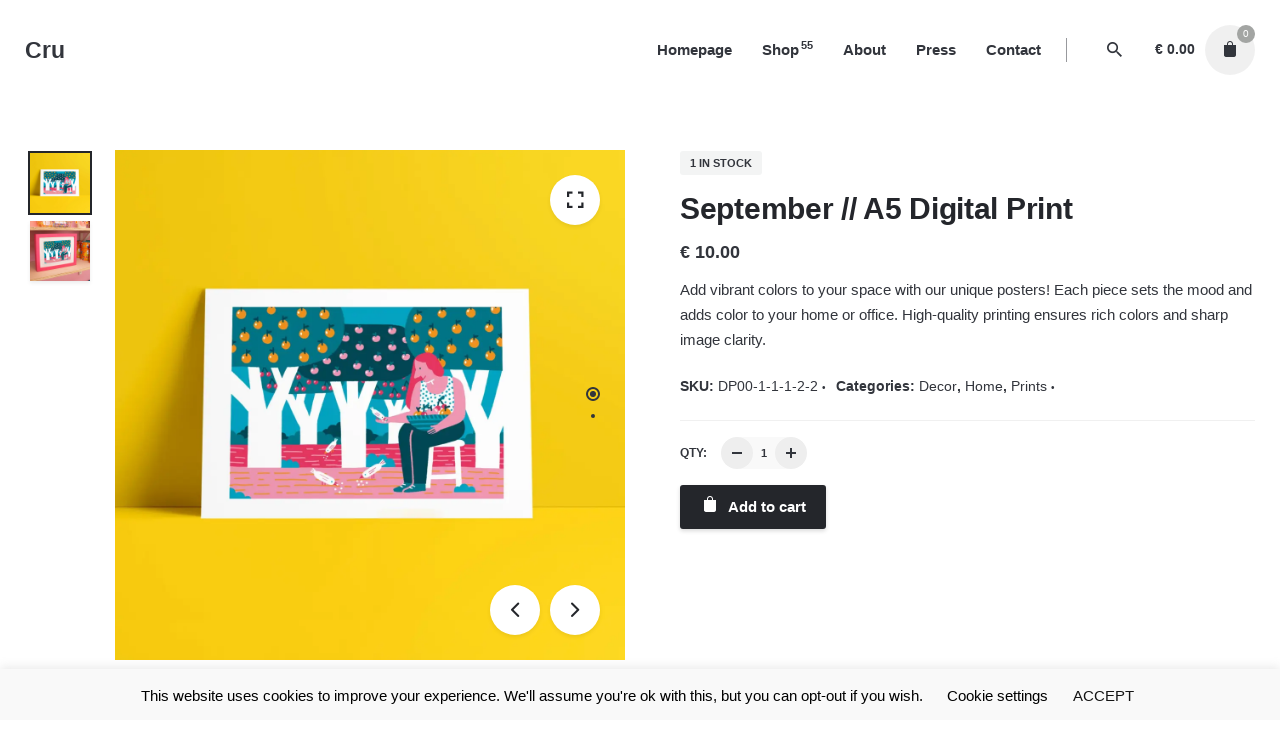

--- FILE ---
content_type: text/html; charset=UTF-8
request_url: https://www.cruloja.pt/product/september-a5-digital-print-2/
body_size: 25800
content:
<!DOCTYPE html>
<html lang="en-US">
<head>
	<meta charset="UTF-8">
	<meta name="viewport" content="width=device-width, initial-scale=1.0, maximum-scale=1, user-scalable=no">
	<title>September // A5 Digital Print &#8211; Cru Loja</title>
<meta name='robots' content='max-image-preview:large' />
	<style>img:is([sizes="auto" i], [sizes^="auto," i]) { contain-intrinsic-size: 3000px 1500px }</style>
	<link rel='dns-prefetch' href='//www.googletagmanager.com' />
<link rel="alternate" type="application/rss+xml" title="Cru Loja &raquo; Feed" href="https://www.cruloja.pt/feed/" />
<link rel="alternate" type="application/rss+xml" title="Cru Loja &raquo; Comments Feed" href="https://www.cruloja.pt/comments/feed/" />
<script type="text/javascript">
/* <![CDATA[ */
window._wpemojiSettings = {"baseUrl":"https:\/\/s.w.org\/images\/core\/emoji\/16.0.1\/72x72\/","ext":".png","svgUrl":"https:\/\/s.w.org\/images\/core\/emoji\/16.0.1\/svg\/","svgExt":".svg","source":{"concatemoji":"https:\/\/www.cruloja.pt\/wp-includes\/js\/wp-emoji-release.min.js?ver=a5278043e094e10a578014b8c622b5c0"}};
/*! This file is auto-generated */
!function(s,n){var o,i,e;function c(e){try{var t={supportTests:e,timestamp:(new Date).valueOf()};sessionStorage.setItem(o,JSON.stringify(t))}catch(e){}}function p(e,t,n){e.clearRect(0,0,e.canvas.width,e.canvas.height),e.fillText(t,0,0);var t=new Uint32Array(e.getImageData(0,0,e.canvas.width,e.canvas.height).data),a=(e.clearRect(0,0,e.canvas.width,e.canvas.height),e.fillText(n,0,0),new Uint32Array(e.getImageData(0,0,e.canvas.width,e.canvas.height).data));return t.every(function(e,t){return e===a[t]})}function u(e,t){e.clearRect(0,0,e.canvas.width,e.canvas.height),e.fillText(t,0,0);for(var n=e.getImageData(16,16,1,1),a=0;a<n.data.length;a++)if(0!==n.data[a])return!1;return!0}function f(e,t,n,a){switch(t){case"flag":return n(e,"\ud83c\udff3\ufe0f\u200d\u26a7\ufe0f","\ud83c\udff3\ufe0f\u200b\u26a7\ufe0f")?!1:!n(e,"\ud83c\udde8\ud83c\uddf6","\ud83c\udde8\u200b\ud83c\uddf6")&&!n(e,"\ud83c\udff4\udb40\udc67\udb40\udc62\udb40\udc65\udb40\udc6e\udb40\udc67\udb40\udc7f","\ud83c\udff4\u200b\udb40\udc67\u200b\udb40\udc62\u200b\udb40\udc65\u200b\udb40\udc6e\u200b\udb40\udc67\u200b\udb40\udc7f");case"emoji":return!a(e,"\ud83e\udedf")}return!1}function g(e,t,n,a){var r="undefined"!=typeof WorkerGlobalScope&&self instanceof WorkerGlobalScope?new OffscreenCanvas(300,150):s.createElement("canvas"),o=r.getContext("2d",{willReadFrequently:!0}),i=(o.textBaseline="top",o.font="600 32px Arial",{});return e.forEach(function(e){i[e]=t(o,e,n,a)}),i}function t(e){var t=s.createElement("script");t.src=e,t.defer=!0,s.head.appendChild(t)}"undefined"!=typeof Promise&&(o="wpEmojiSettingsSupports",i=["flag","emoji"],n.supports={everything:!0,everythingExceptFlag:!0},e=new Promise(function(e){s.addEventListener("DOMContentLoaded",e,{once:!0})}),new Promise(function(t){var n=function(){try{var e=JSON.parse(sessionStorage.getItem(o));if("object"==typeof e&&"number"==typeof e.timestamp&&(new Date).valueOf()<e.timestamp+604800&&"object"==typeof e.supportTests)return e.supportTests}catch(e){}return null}();if(!n){if("undefined"!=typeof Worker&&"undefined"!=typeof OffscreenCanvas&&"undefined"!=typeof URL&&URL.createObjectURL&&"undefined"!=typeof Blob)try{var e="postMessage("+g.toString()+"("+[JSON.stringify(i),f.toString(),p.toString(),u.toString()].join(",")+"));",a=new Blob([e],{type:"text/javascript"}),r=new Worker(URL.createObjectURL(a),{name:"wpTestEmojiSupports"});return void(r.onmessage=function(e){c(n=e.data),r.terminate(),t(n)})}catch(e){}c(n=g(i,f,p,u))}t(n)}).then(function(e){for(var t in e)n.supports[t]=e[t],n.supports.everything=n.supports.everything&&n.supports[t],"flag"!==t&&(n.supports.everythingExceptFlag=n.supports.everythingExceptFlag&&n.supports[t]);n.supports.everythingExceptFlag=n.supports.everythingExceptFlag&&!n.supports.flag,n.DOMReady=!1,n.readyCallback=function(){n.DOMReady=!0}}).then(function(){return e}).then(function(){var e;n.supports.everything||(n.readyCallback(),(e=n.source||{}).concatemoji?t(e.concatemoji):e.wpemoji&&e.twemoji&&(t(e.twemoji),t(e.wpemoji)))}))}((window,document),window._wpemojiSettings);
/* ]]> */
</script>

<style id='wp-emoji-styles-inline-css' type='text/css'>

	img.wp-smiley, img.emoji {
		display: inline !important;
		border: none !important;
		box-shadow: none !important;
		height: 1em !important;
		width: 1em !important;
		margin: 0 0.07em !important;
		vertical-align: -0.1em !important;
		background: none !important;
		padding: 0 !important;
	}
</style>
<link rel='stylesheet' id='wp-block-library-css' href='https://www.cruloja.pt/wp-includes/css/dist/block-library/style.min.css?ver=a5278043e094e10a578014b8c622b5c0' type='text/css' media='all' />
<style id='wp-block-library-theme-inline-css' type='text/css'>
.wp-block-audio :where(figcaption){color:#555;font-size:13px;text-align:center}.is-dark-theme .wp-block-audio :where(figcaption){color:#ffffffa6}.wp-block-audio{margin:0 0 1em}.wp-block-code{border:1px solid #ccc;border-radius:4px;font-family:Menlo,Consolas,monaco,monospace;padding:.8em 1em}.wp-block-embed :where(figcaption){color:#555;font-size:13px;text-align:center}.is-dark-theme .wp-block-embed :where(figcaption){color:#ffffffa6}.wp-block-embed{margin:0 0 1em}.blocks-gallery-caption{color:#555;font-size:13px;text-align:center}.is-dark-theme .blocks-gallery-caption{color:#ffffffa6}:root :where(.wp-block-image figcaption){color:#555;font-size:13px;text-align:center}.is-dark-theme :root :where(.wp-block-image figcaption){color:#ffffffa6}.wp-block-image{margin:0 0 1em}.wp-block-pullquote{border-bottom:4px solid;border-top:4px solid;color:currentColor;margin-bottom:1.75em}.wp-block-pullquote cite,.wp-block-pullquote footer,.wp-block-pullquote__citation{color:currentColor;font-size:.8125em;font-style:normal;text-transform:uppercase}.wp-block-quote{border-left:.25em solid;margin:0 0 1.75em;padding-left:1em}.wp-block-quote cite,.wp-block-quote footer{color:currentColor;font-size:.8125em;font-style:normal;position:relative}.wp-block-quote:where(.has-text-align-right){border-left:none;border-right:.25em solid;padding-left:0;padding-right:1em}.wp-block-quote:where(.has-text-align-center){border:none;padding-left:0}.wp-block-quote.is-large,.wp-block-quote.is-style-large,.wp-block-quote:where(.is-style-plain){border:none}.wp-block-search .wp-block-search__label{font-weight:700}.wp-block-search__button{border:1px solid #ccc;padding:.375em .625em}:where(.wp-block-group.has-background){padding:1.25em 2.375em}.wp-block-separator.has-css-opacity{opacity:.4}.wp-block-separator{border:none;border-bottom:2px solid;margin-left:auto;margin-right:auto}.wp-block-separator.has-alpha-channel-opacity{opacity:1}.wp-block-separator:not(.is-style-wide):not(.is-style-dots){width:100px}.wp-block-separator.has-background:not(.is-style-dots){border-bottom:none;height:1px}.wp-block-separator.has-background:not(.is-style-wide):not(.is-style-dots){height:2px}.wp-block-table{margin:0 0 1em}.wp-block-table td,.wp-block-table th{word-break:normal}.wp-block-table :where(figcaption){color:#555;font-size:13px;text-align:center}.is-dark-theme .wp-block-table :where(figcaption){color:#ffffffa6}.wp-block-video :where(figcaption){color:#555;font-size:13px;text-align:center}.is-dark-theme .wp-block-video :where(figcaption){color:#ffffffa6}.wp-block-video{margin:0 0 1em}:root :where(.wp-block-template-part.has-background){margin-bottom:0;margin-top:0;padding:1.25em 2.375em}
</style>
<style id='classic-theme-styles-inline-css' type='text/css'>
/*! This file is auto-generated */
.wp-block-button__link{color:#fff;background-color:#32373c;border-radius:9999px;box-shadow:none;text-decoration:none;padding:calc(.667em + 2px) calc(1.333em + 2px);font-size:1.125em}.wp-block-file__button{background:#32373c;color:#fff;text-decoration:none}
</style>
<style id='global-styles-inline-css' type='text/css'>
:root{--wp--preset--aspect-ratio--square: 1;--wp--preset--aspect-ratio--4-3: 4/3;--wp--preset--aspect-ratio--3-4: 3/4;--wp--preset--aspect-ratio--3-2: 3/2;--wp--preset--aspect-ratio--2-3: 2/3;--wp--preset--aspect-ratio--16-9: 16/9;--wp--preset--aspect-ratio--9-16: 9/16;--wp--preset--color--black: #000000;--wp--preset--color--cyan-bluish-gray: #abb8c3;--wp--preset--color--white: #ffffff;--wp--preset--color--pale-pink: #f78da7;--wp--preset--color--vivid-red: #cf2e2e;--wp--preset--color--luminous-vivid-orange: #ff6900;--wp--preset--color--luminous-vivid-amber: #fcb900;--wp--preset--color--light-green-cyan: #7bdcb5;--wp--preset--color--vivid-green-cyan: #00d084;--wp--preset--color--pale-cyan-blue: #8ed1fc;--wp--preset--color--vivid-cyan-blue: #0693e3;--wp--preset--color--vivid-purple: #9b51e0;--wp--preset--color--brand-color: #a3a5a3;--wp--preset--color--beige-dark: #A1824F;--wp--preset--color--dark-strong: #24262B;--wp--preset--color--dark-light: #32353C;--wp--preset--color--grey-strong: #838998;--wp--preset--gradient--vivid-cyan-blue-to-vivid-purple: linear-gradient(135deg,rgba(6,147,227,1) 0%,rgb(155,81,224) 100%);--wp--preset--gradient--light-green-cyan-to-vivid-green-cyan: linear-gradient(135deg,rgb(122,220,180) 0%,rgb(0,208,130) 100%);--wp--preset--gradient--luminous-vivid-amber-to-luminous-vivid-orange: linear-gradient(135deg,rgba(252,185,0,1) 0%,rgba(255,105,0,1) 100%);--wp--preset--gradient--luminous-vivid-orange-to-vivid-red: linear-gradient(135deg,rgba(255,105,0,1) 0%,rgb(207,46,46) 100%);--wp--preset--gradient--very-light-gray-to-cyan-bluish-gray: linear-gradient(135deg,rgb(238,238,238) 0%,rgb(169,184,195) 100%);--wp--preset--gradient--cool-to-warm-spectrum: linear-gradient(135deg,rgb(74,234,220) 0%,rgb(151,120,209) 20%,rgb(207,42,186) 40%,rgb(238,44,130) 60%,rgb(251,105,98) 80%,rgb(254,248,76) 100%);--wp--preset--gradient--blush-light-purple: linear-gradient(135deg,rgb(255,206,236) 0%,rgb(152,150,240) 100%);--wp--preset--gradient--blush-bordeaux: linear-gradient(135deg,rgb(254,205,165) 0%,rgb(254,45,45) 50%,rgb(107,0,62) 100%);--wp--preset--gradient--luminous-dusk: linear-gradient(135deg,rgb(255,203,112) 0%,rgb(199,81,192) 50%,rgb(65,88,208) 100%);--wp--preset--gradient--pale-ocean: linear-gradient(135deg,rgb(255,245,203) 0%,rgb(182,227,212) 50%,rgb(51,167,181) 100%);--wp--preset--gradient--electric-grass: linear-gradient(135deg,rgb(202,248,128) 0%,rgb(113,206,126) 100%);--wp--preset--gradient--midnight: linear-gradient(135deg,rgb(2,3,129) 0%,rgb(40,116,252) 100%);--wp--preset--font-size--small: 14px;--wp--preset--font-size--medium: 20px;--wp--preset--font-size--large: 17px;--wp--preset--font-size--x-large: 42px;--wp--preset--font-size--extra-small: 13px;--wp--preset--font-size--normal: 15px;--wp--preset--font-size--larger: 20px;--wp--preset--spacing--20: 0.44rem;--wp--preset--spacing--30: 0.67rem;--wp--preset--spacing--40: 1rem;--wp--preset--spacing--50: 1.5rem;--wp--preset--spacing--60: 2.25rem;--wp--preset--spacing--70: 3.38rem;--wp--preset--spacing--80: 5.06rem;--wp--preset--shadow--natural: 6px 6px 9px rgba(0, 0, 0, 0.2);--wp--preset--shadow--deep: 12px 12px 50px rgba(0, 0, 0, 0.4);--wp--preset--shadow--sharp: 6px 6px 0px rgba(0, 0, 0, 0.2);--wp--preset--shadow--outlined: 6px 6px 0px -3px rgba(255, 255, 255, 1), 6px 6px rgba(0, 0, 0, 1);--wp--preset--shadow--crisp: 6px 6px 0px rgba(0, 0, 0, 1);}:where(.is-layout-flex){gap: 0.5em;}:where(.is-layout-grid){gap: 0.5em;}body .is-layout-flex{display: flex;}.is-layout-flex{flex-wrap: wrap;align-items: center;}.is-layout-flex > :is(*, div){margin: 0;}body .is-layout-grid{display: grid;}.is-layout-grid > :is(*, div){margin: 0;}:where(.wp-block-columns.is-layout-flex){gap: 2em;}:where(.wp-block-columns.is-layout-grid){gap: 2em;}:where(.wp-block-post-template.is-layout-flex){gap: 1.25em;}:where(.wp-block-post-template.is-layout-grid){gap: 1.25em;}.has-black-color{color: var(--wp--preset--color--black) !important;}.has-cyan-bluish-gray-color{color: var(--wp--preset--color--cyan-bluish-gray) !important;}.has-white-color{color: var(--wp--preset--color--white) !important;}.has-pale-pink-color{color: var(--wp--preset--color--pale-pink) !important;}.has-vivid-red-color{color: var(--wp--preset--color--vivid-red) !important;}.has-luminous-vivid-orange-color{color: var(--wp--preset--color--luminous-vivid-orange) !important;}.has-luminous-vivid-amber-color{color: var(--wp--preset--color--luminous-vivid-amber) !important;}.has-light-green-cyan-color{color: var(--wp--preset--color--light-green-cyan) !important;}.has-vivid-green-cyan-color{color: var(--wp--preset--color--vivid-green-cyan) !important;}.has-pale-cyan-blue-color{color: var(--wp--preset--color--pale-cyan-blue) !important;}.has-vivid-cyan-blue-color{color: var(--wp--preset--color--vivid-cyan-blue) !important;}.has-vivid-purple-color{color: var(--wp--preset--color--vivid-purple) !important;}.has-black-background-color{background-color: var(--wp--preset--color--black) !important;}.has-cyan-bluish-gray-background-color{background-color: var(--wp--preset--color--cyan-bluish-gray) !important;}.has-white-background-color{background-color: var(--wp--preset--color--white) !important;}.has-pale-pink-background-color{background-color: var(--wp--preset--color--pale-pink) !important;}.has-vivid-red-background-color{background-color: var(--wp--preset--color--vivid-red) !important;}.has-luminous-vivid-orange-background-color{background-color: var(--wp--preset--color--luminous-vivid-orange) !important;}.has-luminous-vivid-amber-background-color{background-color: var(--wp--preset--color--luminous-vivid-amber) !important;}.has-light-green-cyan-background-color{background-color: var(--wp--preset--color--light-green-cyan) !important;}.has-vivid-green-cyan-background-color{background-color: var(--wp--preset--color--vivid-green-cyan) !important;}.has-pale-cyan-blue-background-color{background-color: var(--wp--preset--color--pale-cyan-blue) !important;}.has-vivid-cyan-blue-background-color{background-color: var(--wp--preset--color--vivid-cyan-blue) !important;}.has-vivid-purple-background-color{background-color: var(--wp--preset--color--vivid-purple) !important;}.has-black-border-color{border-color: var(--wp--preset--color--black) !important;}.has-cyan-bluish-gray-border-color{border-color: var(--wp--preset--color--cyan-bluish-gray) !important;}.has-white-border-color{border-color: var(--wp--preset--color--white) !important;}.has-pale-pink-border-color{border-color: var(--wp--preset--color--pale-pink) !important;}.has-vivid-red-border-color{border-color: var(--wp--preset--color--vivid-red) !important;}.has-luminous-vivid-orange-border-color{border-color: var(--wp--preset--color--luminous-vivid-orange) !important;}.has-luminous-vivid-amber-border-color{border-color: var(--wp--preset--color--luminous-vivid-amber) !important;}.has-light-green-cyan-border-color{border-color: var(--wp--preset--color--light-green-cyan) !important;}.has-vivid-green-cyan-border-color{border-color: var(--wp--preset--color--vivid-green-cyan) !important;}.has-pale-cyan-blue-border-color{border-color: var(--wp--preset--color--pale-cyan-blue) !important;}.has-vivid-cyan-blue-border-color{border-color: var(--wp--preset--color--vivid-cyan-blue) !important;}.has-vivid-purple-border-color{border-color: var(--wp--preset--color--vivid-purple) !important;}.has-vivid-cyan-blue-to-vivid-purple-gradient-background{background: var(--wp--preset--gradient--vivid-cyan-blue-to-vivid-purple) !important;}.has-light-green-cyan-to-vivid-green-cyan-gradient-background{background: var(--wp--preset--gradient--light-green-cyan-to-vivid-green-cyan) !important;}.has-luminous-vivid-amber-to-luminous-vivid-orange-gradient-background{background: var(--wp--preset--gradient--luminous-vivid-amber-to-luminous-vivid-orange) !important;}.has-luminous-vivid-orange-to-vivid-red-gradient-background{background: var(--wp--preset--gradient--luminous-vivid-orange-to-vivid-red) !important;}.has-very-light-gray-to-cyan-bluish-gray-gradient-background{background: var(--wp--preset--gradient--very-light-gray-to-cyan-bluish-gray) !important;}.has-cool-to-warm-spectrum-gradient-background{background: var(--wp--preset--gradient--cool-to-warm-spectrum) !important;}.has-blush-light-purple-gradient-background{background: var(--wp--preset--gradient--blush-light-purple) !important;}.has-blush-bordeaux-gradient-background{background: var(--wp--preset--gradient--blush-bordeaux) !important;}.has-luminous-dusk-gradient-background{background: var(--wp--preset--gradient--luminous-dusk) !important;}.has-pale-ocean-gradient-background{background: var(--wp--preset--gradient--pale-ocean) !important;}.has-electric-grass-gradient-background{background: var(--wp--preset--gradient--electric-grass) !important;}.has-midnight-gradient-background{background: var(--wp--preset--gradient--midnight) !important;}.has-small-font-size{font-size: var(--wp--preset--font-size--small) !important;}.has-medium-font-size{font-size: var(--wp--preset--font-size--medium) !important;}.has-large-font-size{font-size: var(--wp--preset--font-size--large) !important;}.has-x-large-font-size{font-size: var(--wp--preset--font-size--x-large) !important;}
:where(.wp-block-post-template.is-layout-flex){gap: 1.25em;}:where(.wp-block-post-template.is-layout-grid){gap: 1.25em;}
:where(.wp-block-columns.is-layout-flex){gap: 2em;}:where(.wp-block-columns.is-layout-grid){gap: 2em;}
:root :where(.wp-block-pullquote){font-size: 1.5em;line-height: 1.6;}
</style>
<link rel='stylesheet' id='cookie-law-info-css' href='https://www.cruloja.pt/wp-content/plugins/cookie-law-info/legacy/public/css/cookie-law-info-public.css?ver=3.3.9.1' type='text/css' media='all' />
<link rel='stylesheet' id='cookie-law-info-gdpr-css' href='https://www.cruloja.pt/wp-content/plugins/cookie-law-info/legacy/public/css/cookie-law-info-gdpr.css?ver=3.3.9.1' type='text/css' media='all' />
<link rel='stylesheet' id='rs-plugin-settings-css' href='https://www.cruloja.pt/wp-content/plugins/slider-revolution/public/assets/css/rs6.css?ver=6.2.2' type='text/css' media='all' />
<style id='rs-plugin-settings-inline-css' type='text/css'>
#rs-demo-id {}
</style>
<style id='woocommerce-inline-inline-css' type='text/css'>
.woocommerce form .form-row .required { visibility: visible; }
</style>
<link rel='stylesheet' id='gateway-css' href='https://www.cruloja.pt/wp-content/plugins/woocommerce-paypal-payments/modules/ppcp-button/assets/css/gateway.css?ver=3.3.2' type='text/css' media='all' />
<link rel='stylesheet' id='stockie-style-css' href='https://www.cruloja.pt/wp-content/themes/stockie/style.css?ver=1.0.15' type='text/css' media='all' />
<style id='stockie-style-inline-css' type='text/css'>
.subheader {background-color:#f7f4f4;}.subheader .subheader-contacts .icon, .subheader a:not(.dd-option), .subheader, .subheader .social-bar li a{color:#2d2d2d;}.site-header{border:none;}.site-header.header-fixed{border:none;}.back-link a.btn-link {}.header-title::after{background-color:transparent;}body .site-content{background-size:auto;background-position:center center;background-repeat: repeat;}footer.site-footer{background-size:cover;}.site-footer .widget,.site-footer .widget p,.site-footer .widget .subtitle,.site-footer .widget a,.site-footer .widget .widget-title, .site-footer .widget a:hover, .site-footer .widget h3 a, .site-footer .widget h4 a,.site-footer .widgets .socialbar a.social.outline span,.site-footer .widget_recent_comments .comment-author-link,.site-footer .widget_stockie_widget_subscribe button.btn,.site-footer .widgets select,.site-footer .widget_tag_cloud .tagcloud a,.site-footer .widget_tag_cloud .tagcloud a:hover{}.site-footer .widget .widget-title{}.site-footer .widgets .socialbar a.social.outline,.site-footer .widgets select,.site-footer .widget_tag_cloud .tagcloud a,.site-footer .widget_tag_cloud .tagcloud a:hover{}.site-footer .widgets .socialbar a.social.outline:hover{}.brand-color, .brand-color-after, .brand-color-before, .brand-color-hover-after, .brand-color-hover-before, .brand-color-i, .brand-color-after-i, .brand-color-before-i, .brand-color-hover-i:hover, .brand-color-hover-i-after, .brand-color-hover-i-before, .brand-color-after:after, .brand-color-before:before, .brand-color-hover:hover, .brand-color-hover-after:hover:after, .brand-color-hover-before:before, .has-brand-color-color, .is-style-outline .has-brand-color-color, a:hover, .blog-grid:hover h3 a, .portfolio-item.grid-2:hover h4.title, .fullscreen-nav li a:hover, .socialbar.inline a:hover, .btn-link:hover, a.btn-link:hover, .owl-nav .owl-prev .ion:hover, .owl-nav .owl-next .ion:hover, .owl-nav .move-up .ion:hover, .owl-nav .move-down .ion:hover, .slider-nav .owl-prev .ion:hover, .slider-nav .owl-next .ion:hover, .slider-nav .move-up .ion:hover, .slider-nav .move-down .ion:hover, .gallery .expand .ion:hover, .close .ion:hover, .accordionItem_title:hover, .tab .tabNav_link:hover, .widget .socialbar a:hover, .social-bar .socialbar a:hover, .share-bar .links a:hover, .widget_shopping_cart_content .buttons a.button:first-child:hover, .woo_c-products .slider .owl-next:hover:after, .woo_c-products .slider .owl-prev:hover:after, .btn-link.active, span.page-numbers.current, a.page-numbers:hover, .main-nav .nav-item.active-main-item > .menu-link, .comment-content a, .header-title .subtitle b:before, nav.pagination li .btn.active, nav.pagination li .page-numbers.active, #mega-menu-wrap > ul .sub-menu > li > a:hover, #mega-menu-wrap > ul .sub-sub-menu > li > a:hover, #mega-menu-wrap > ul .current-menu-ancestor > a, #mega-menu-wrap > ul .current-menu-item > a, #fullscreen-mega-menu-wrap > ul .current-menu-ancestor > a, #fullscreen-mega-menu-wrap > ul .current-menu-item > a, .woocommerce .woo-my-nav li.is-active a, .portfolio-sorting li a.active, .team-member .socialbar a:hover, .widget_nav_menu .current-menu-item a, .widget_pages .current-menu-item a{color:#a3a5a3;}.brand-border-color, .brand-border-color-after, .brand-border-color-before, .brand-border-color-hover, .brand-border-color-hover-after, .brand-border-color-hover-before, .brand-border-color-i, .brand-border-color-after-i, .brand-border-color-before-i, .brand-border-color-hover-i, .brand-border-color-hover-i-after, .brand-border-color-hover-i-before, .button.brand-border-color, .has-brand-color-background-color, .is-style-outline .has-brand-color-color, .wp-block-button__link:hover, .btn-brand, input[type="submit"]:hover, button:hover, .btn:hover, a.btn:hover, input.btn:hover, a.button:hover, span.button:hover, div.button:hover, input[type="text"]:focus, input[type="number"]:focus, input[type="email"]:focus, textarea:focus, button:focus, .btn:focus, a.button:focus{border-color:#a3a5a3;}.brand-bg-color, .brand-bg-color-after, .brand-bg-color-before, .brand-bg-color-hover, .brand-bg-color-hover-after:hover:after, .brand-bg-color-hover-before:hover:before, .brand-bg-color-hover-after, .brand-bg-color-hover-before, .brand-bg-color-i, .brand-bg-color-after-i, .brand-bg-color-before-i, .brand-bg-color-hover-i, .brand-bg-color-hover-i-after, .brand-bg-color-hover-i-before, .btn-brand:not(.btn-outline), .has-brand-color-background-color, .blog-grid-content a.tag, a.brand-bg-color, .wp-block-button__link:hover, .widget_price_filter .ui-slider-range, .widget_price_filter .ui-slider-handle:after, .main-nav .nav-item:before, .main-nav .nav-item.current-menu-item:before, .main-nav .nav-item.current-menu-ancestor:before, .widget_calendar caption, .tag:hover, .reply a:hover, input[type="submit"]:hover, button:hover, .btn:hover, a.btn:hover, input.btn:hover, a.button:hover, span.button:hover, div.button:hover, .btn-outline:hover, input[type="submit"].btn-outline:hover, a.btn-outline:hover, .tooltip-item.left:before, .tooltip-item.right:before, .portfolio-page .tag, .header-title .tags .tag, .divider, .radio input:checked + .input:after, .btn-flat:hover, input[type="submit"].btn-flat:hover, a.btn-flat:hover, .tag:not(body):hover, .woo-onsale:hover, .price-discount:hover, .tag-cloud-link:hover, .pricing_price_time:hover, .reply a:hover, .portfolio-item span.category:hover,  button:focus, .btn:focus, a.button:focus,.yith-woocommerce-ajax-product-filter .yith-wcan-reset-navigation:hover, .yith-woocommerce-ajax-product-filter .yith-wcan-group li.chosen a, .yith-woocommerce-ajax-product-filter .yith-wcan-group li:hover a{background-color:#a3a5a3;}.brand-bg-color-i,.brand-bg-color-after-i:after,.brand-bg-color-before-i:before,.brand-bg-color-hover-i:hover,.brand-bg-color-hover-i-after:after,.brand-bg-color-hover-i-before:before{background-color:#a3a5a3 !important;}
</style>
<link rel='stylesheet' id='stockie-grid-css' href='https://www.cruloja.pt/wp-content/themes/stockie/assets/css/grid.min.css?ver=a5278043e094e10a578014b8c622b5c0' type='text/css' media='all' />
<script type="text/javascript" id="woocommerce-google-analytics-integration-gtag-js-after">
/* <![CDATA[ */
/* Google Analytics for WooCommerce (gtag.js) */
					window.dataLayer = window.dataLayer || [];
					function gtag(){dataLayer.push(arguments);}
					// Set up default consent state.
					for ( const mode of [{"analytics_storage":"denied","ad_storage":"denied","ad_user_data":"denied","ad_personalization":"denied","region":["AT","BE","BG","HR","CY","CZ","DK","EE","FI","FR","DE","GR","HU","IS","IE","IT","LV","LI","LT","LU","MT","NL","NO","PL","PT","RO","SK","SI","ES","SE","GB","CH"]}] || [] ) {
						gtag( "consent", "default", { "wait_for_update": 500, ...mode } );
					}
					gtag("js", new Date());
					gtag("set", "developer_id.dOGY3NW", true);
					gtag("config", "G-GE8VQD4VYW", {"track_404":true,"allow_google_signals":true,"logged_in":false,"linker":{"domains":[],"allow_incoming":false},"custom_map":{"dimension1":"logged_in"}});
/* ]]> */
</script>
<script type="text/javascript" src="https://www.cruloja.pt/wp-includes/js/jquery/jquery.min.js?ver=3.7.1" id="jquery-core-js"></script>
<script type="text/javascript" src="https://www.cruloja.pt/wp-includes/js/jquery/jquery-migrate.min.js?ver=3.4.1" id="jquery-migrate-js"></script>
<script type="text/javascript" id="cookie-law-info-js-extra">
/* <![CDATA[ */
var Cli_Data = {"nn_cookie_ids":[],"cookielist":[],"non_necessary_cookies":[],"ccpaEnabled":"","ccpaRegionBased":"","ccpaBarEnabled":"","strictlyEnabled":["necessary","obligatoire"],"ccpaType":"gdpr","js_blocking":"","custom_integration":"","triggerDomRefresh":"","secure_cookies":""};
var cli_cookiebar_settings = {"animate_speed_hide":"500","animate_speed_show":"500","background":"#f9f9f9","border":"#b1a6a6c2","border_on":"","button_1_button_colour":"#000","button_1_button_hover":"#000000","button_1_link_colour":"#141414","button_1_as_button":"","button_1_new_win":"","button_2_button_colour":"#333","button_2_button_hover":"#292929","button_2_link_colour":"#444","button_2_as_button":"","button_2_hidebar":"","button_3_button_colour":"#000","button_3_button_hover":"#000000","button_3_link_colour":"#fff","button_3_as_button":"1","button_3_new_win":"","button_4_button_colour":"#000","button_4_button_hover":"#000000","button_4_link_colour":"#000000","button_4_as_button":"","button_7_button_colour":"#61a229","button_7_button_hover":"#4e8221","button_7_link_colour":"#fff","button_7_as_button":"1","button_7_new_win":"","font_family":"inherit","header_fix":"1","notify_animate_hide":"1","notify_animate_show":"","notify_div_id":"#cookie-law-info-bar","notify_position_horizontal":"left","notify_position_vertical":"bottom","scroll_close":"","scroll_close_reload":"","accept_close_reload":"","reject_close_reload":"","showagain_tab":"","showagain_background":"#fff","showagain_border":"#000","showagain_div_id":"#cookie-law-info-again","showagain_x_position":"100px","text":"#000","show_once_yn":"","show_once":"10000","logging_on":"","as_popup":"","popup_overlay":"1","bar_heading_text":"","cookie_bar_as":"banner","popup_showagain_position":"bottom-right","widget_position":"left"};
var log_object = {"ajax_url":"https:\/\/www.cruloja.pt\/wp-admin\/admin-ajax.php"};
/* ]]> */
</script>
<script type="text/javascript" src="https://www.cruloja.pt/wp-content/plugins/cookie-law-info/legacy/public/js/cookie-law-info-public.js?ver=3.3.9.1" id="cookie-law-info-js"></script>
<script type="text/javascript" src="https://www.cruloja.pt/wp-content/plugins/slider-revolution/public/assets/js/rbtools.min.js?ver=6.0" id="tp-tools-js"></script>
<script type="text/javascript" src="https://www.cruloja.pt/wp-content/plugins/slider-revolution/public/assets/js/rs6.min.js?ver=6.2.2" id="revmin-js"></script>
<script type="text/javascript" src="https://www.cruloja.pt/wp-content/plugins/woocommerce/assets/js/jquery-blockui/jquery.blockUI.min.js?ver=2.7.0-wc.10.4.3" id="wc-jquery-blockui-js" data-wp-strategy="defer"></script>
<script type="text/javascript" id="wc-add-to-cart-js-extra">
/* <![CDATA[ */
var wc_add_to_cart_params = {"ajax_url":"\/wp-admin\/admin-ajax.php","wc_ajax_url":"\/?wc-ajax=%%endpoint%%","i18n_view_cart":"View cart","cart_url":"https:\/\/www.cruloja.pt\/cart\/","is_cart":"","cart_redirect_after_add":"no"};
/* ]]> */
</script>
<script type="text/javascript" src="https://www.cruloja.pt/wp-content/plugins/woocommerce/assets/js/frontend/add-to-cart.min.js?ver=10.4.3" id="wc-add-to-cart-js" data-wp-strategy="defer"></script>
<script type="text/javascript" id="wc-single-product-js-extra">
/* <![CDATA[ */
var wc_single_product_params = {"i18n_required_rating_text":"Please select a rating","i18n_rating_options":["1 of 5 stars","2 of 5 stars","3 of 5 stars","4 of 5 stars","5 of 5 stars"],"i18n_product_gallery_trigger_text":"View full-screen image gallery","review_rating_required":"yes","flexslider":{"rtl":false,"animation":"slide","smoothHeight":true,"directionNav":false,"controlNav":"thumbnails","slideshow":false,"animationSpeed":500,"animationLoop":false,"allowOneSlide":false},"zoom_enabled":"","zoom_options":[],"photoswipe_enabled":"","photoswipe_options":{"shareEl":false,"closeOnScroll":false,"history":false,"hideAnimationDuration":0,"showAnimationDuration":0},"flexslider_enabled":""};
/* ]]> */
</script>
<script type="text/javascript" src="https://www.cruloja.pt/wp-content/plugins/woocommerce/assets/js/frontend/single-product.min.js?ver=10.4.3" id="wc-single-product-js" defer="defer" data-wp-strategy="defer"></script>
<script type="text/javascript" src="https://www.cruloja.pt/wp-content/plugins/woocommerce/assets/js/js-cookie/js.cookie.min.js?ver=2.1.4-wc.10.4.3" id="wc-js-cookie-js" defer="defer" data-wp-strategy="defer"></script>
<script type="text/javascript" id="woocommerce-js-extra">
/* <![CDATA[ */
var woocommerce_params = {"ajax_url":"\/wp-admin\/admin-ajax.php","wc_ajax_url":"\/?wc-ajax=%%endpoint%%","i18n_password_show":"Show password","i18n_password_hide":"Hide password"};
/* ]]> */
</script>
<script type="text/javascript" src="https://www.cruloja.pt/wp-content/plugins/woocommerce/assets/js/frontend/woocommerce.min.js?ver=10.4.3" id="woocommerce-js" defer="defer" data-wp-strategy="defer"></script>
<script type="text/javascript" src="https://www.cruloja.pt/wp-content/plugins/js_composer/assets/js/vendors/woocommerce-add-to-cart.js?ver=6.1" id="vc_woocommerce-add-to-cart-js-js"></script>
<script type="text/javascript" id="WCPAY_ASSETS-js-extra">
/* <![CDATA[ */
var wcpayAssets = {"url":"https:\/\/www.cruloja.pt\/wp-content\/plugins\/woocommerce-payments\/dist\/"};
/* ]]> */
</script>
<link rel="EditURI" type="application/rsd+xml" title="RSD" href="https://www.cruloja.pt/xmlrpc.php?rsd" />
<link rel="canonical" href="https://www.cruloja.pt/product/september-a5-digital-print-2/" />
<link rel="alternate" title="oEmbed (JSON)" type="application/json+oembed" href="https://www.cruloja.pt/wp-json/oembed/1.0/embed?url=https%3A%2F%2Fwww.cruloja.pt%2Fproduct%2Fseptember-a5-digital-print-2%2F" />
<link rel="alternate" title="oEmbed (XML)" type="text/xml+oembed" href="https://www.cruloja.pt/wp-json/oembed/1.0/embed?url=https%3A%2F%2Fwww.cruloja.pt%2Fproduct%2Fseptember-a5-digital-print-2%2F&#038;format=xml" />
<!-- Google site verification - Google for WooCommerce -->
<meta name="google-site-verification" content="UUJyvIYloKJt7G8zlixK4Lmphz5BhPMHju36H9RRky4" />
	<noscript><style>.woocommerce-product-gallery{ opacity: 1 !important; }</style></noscript>
	<style type="text/css">.recentcomments a{display:inline !important;padding:0 !important;margin:0 !important;}</style><meta name="generator" content="Powered by WPBakery Page Builder - drag and drop page builder for WordPress."/>
<meta name="generator" content="Powered by Slider Revolution 6.2.2 - responsive, Mobile-Friendly Slider Plugin for WordPress with comfortable drag and drop interface." />
<link rel="icon" href="https://www.cruloja.pt/wp-content/uploads/2021/06/cropped-CRU-Loja_logo-scaled-1-32x32.jpg" sizes="32x32" />
<link rel="icon" href="https://www.cruloja.pt/wp-content/uploads/2021/06/cropped-CRU-Loja_logo-scaled-1-192x192.jpg" sizes="192x192" />
<link rel="apple-touch-icon" href="https://www.cruloja.pt/wp-content/uploads/2021/06/cropped-CRU-Loja_logo-scaled-1-180x180.jpg" />
<meta name="msapplication-TileImage" content="https://www.cruloja.pt/wp-content/uploads/2021/06/cropped-CRU-Loja_logo-scaled-1-270x270.jpg" />
<script type="text/javascript">function setREVStartSize(e){			
			try {								
				var pw = document.getElementById(e.c).parentNode.offsetWidth,
					newh;
				pw = pw===0 || isNaN(pw) ? window.innerWidth : pw;
				e.tabw = e.tabw===undefined ? 0 : parseInt(e.tabw);
				e.thumbw = e.thumbw===undefined ? 0 : parseInt(e.thumbw);
				e.tabh = e.tabh===undefined ? 0 : parseInt(e.tabh);
				e.thumbh = e.thumbh===undefined ? 0 : parseInt(e.thumbh);
				e.tabhide = e.tabhide===undefined ? 0 : parseInt(e.tabhide);
				e.thumbhide = e.thumbhide===undefined ? 0 : parseInt(e.thumbhide);
				e.mh = e.mh===undefined || e.mh=="" || e.mh==="auto" ? 0 : parseInt(e.mh,0);		
				if(e.layout==="fullscreen" || e.l==="fullscreen") 						
					newh = Math.max(e.mh,window.innerHeight);				
				else{					
					e.gw = Array.isArray(e.gw) ? e.gw : [e.gw];
					for (var i in e.rl) if (e.gw[i]===undefined || e.gw[i]===0) e.gw[i] = e.gw[i-1];					
					e.gh = e.el===undefined || e.el==="" || (Array.isArray(e.el) && e.el.length==0)? e.gh : e.el;
					e.gh = Array.isArray(e.gh) ? e.gh : [e.gh];
					for (var i in e.rl) if (e.gh[i]===undefined || e.gh[i]===0) e.gh[i] = e.gh[i-1];
										
					var nl = new Array(e.rl.length),
						ix = 0,						
						sl;					
					e.tabw = e.tabhide>=pw ? 0 : e.tabw;
					e.thumbw = e.thumbhide>=pw ? 0 : e.thumbw;
					e.tabh = e.tabhide>=pw ? 0 : e.tabh;
					e.thumbh = e.thumbhide>=pw ? 0 : e.thumbh;					
					for (var i in e.rl) nl[i] = e.rl[i]<window.innerWidth ? 0 : e.rl[i];
					sl = nl[0];									
					for (var i in nl) if (sl>nl[i] && nl[i]>0) { sl = nl[i]; ix=i;}															
					var m = pw>(e.gw[ix]+e.tabw+e.thumbw) ? 1 : (pw-(e.tabw+e.thumbw)) / (e.gw[ix]);					

					newh =  (e.type==="carousel" && e.justify==="true" ? e.gh[ix] : (e.gh[ix] * m)) + (e.tabh + e.thumbh);
				}			
				
				if(window.rs_init_css===undefined) window.rs_init_css = document.head.appendChild(document.createElement("style"));					
				document.getElementById(e.c).height = newh;
				window.rs_init_css.innerHTML += "#"+e.c+"_wrapper { height: "+newh+"px }";				
			} catch(e){
				console.log("Failure at Presize of Slider:" + e)
			}					   
		  };</script>
<noscript><style> .wpb_animate_when_almost_visible { opacity: 1; }</style></noscript></head>
<body data-rsssl=1 class="wp-singular product-template-default single single-product postid-1026115 wp-embed-responsive wp-theme-stockie theme-stockie woocommerce woocommerce-page woocommerce-no-js type2-left ajax-add-to-cart stockie-theme-1-0-0 stockie-with-header-1 wpb-js-composer js-comp-ver-6.1 vc_responsive currency-eur">
	
<div class="page-preloader hide" id="page-preloader">
		<div class="sk-fading-circle sk-preloader">
				        <div class="sk-circle1 sk-circle"></div>
				        <div class="sk-circle2 sk-circle"></div>
				        <div class="sk-circle3 sk-circle"></div>
				        <div class="sk-circle4 sk-circle"></div>
				        <div class="sk-circle5 sk-circle"></div>
				        <div class="sk-circle6 sk-circle"></div>
				        <div class="sk-circle7 sk-circle"></div>
				        <div class="sk-circle8 sk-circle"></div>
				        <div class="sk-circle9 sk-circle"></div>
				        <div class="sk-circle10 sk-circle"></div>
				        <div class="sk-circle11 sk-circle"></div>
				        <div class="sk-circle12 sk-circle"></div>
				      </div></div>
	
	


	<div id="page" class="site">
		<a class="skip-link screen-reader-text" href="#main">Skip to content</a>

		
		

		
<header id="masthead" class="site-header header-1"
	 data-header-fixed="true"		 data-fixed-initial-offset="150">

	<div class="header-wrap">
		<div class="header-wrap-inner">
			<div class="left-part">
				
<!-- Fullscreen -->

				<!-- Mobile menu -->
				<div class="hamburger-menu" id="hamburger-menu">
					<a href="#" class="hamburger" aria-controls="site-navigation" aria-expanded="false">
				        <span class="hamburger_line_1"></span>
				        <span class="hamburger_line_2"></span>
				        <span class="hamburger_line_3"></span>
				    </a>
				</div>

	        	
<div class="site-branding ">
	<div class="site-title">
		<a href="https://www.cruloja.pt/" rel="home">
			<div class="logo">
									Cru							</div>
			<div class="fixed-logo">
									Cru							</div>
									<div class="for-onepage">
				<span class="dark hidden">
											Cru									</span>
				<span class="light hidden">
											Cru									</span>
			</div>
		</a>
	</div>
	</div><!-- .site-branding -->	
			</div>
	        <div class="right-part">
	            
<nav id="site-navigation" class="main-nav">

	<!-- Mobile overlay -->
	<div class="mbl-overlay">
		<div class="mbl-overlay-bg"></div>

		<!-- Close bar -->
		<div class="close close-bar">
			<div class="close-bar-btn btn-round round-animation" tabindex="0">
				<i class="ion ion-md-close"></i>
			</div>
		</div>
		<div class="mbl-overlay-container">

			<!-- Navigation -->
			<div id="mega-menu-wrap" class="main-nav-container">

				<ul id="primary-menu" class="menu"><li id="nav-menu-item-1018905-696d1f4988db2" class="mega-menu-item nav-item menu-item-depth-0 "><a href="https://www.cruloja.pt/" class="menu-link main-menu-link item-title"><span>Homepage</span></a></li>
<li id="nav-menu-item-1018917-696d1f4988e8b" class="mega-menu-item nav-item menu-item-depth-0 has-submenu "><a href="https://www.cruloja.pt/shop/" class="menu-link main-menu-link item-title"><span>Shop</span><div class="has-submenu-icon"><i class="ion ion-md-add"></i></div></a>
<div class="sub-nav"><ul class="menu-depth-1 sub-menu sub-nav-group" >
	<li id="nav-menu-item-1025219-696d1f4988f1b" class="mega-menu-item sub-nav-item menu-item-depth-1 has-submenu "><a href="https://www.cruloja.pt/product-category/accessories/" class="menu-link sub-menu-link"><span>Accessories</span><div class="has-submenu-icon"><i class="ion ion-md-add"></i></div></a>
	<div class="sub-sub-nav"><ul class="menu-depth-2 sub-sub-menu" >
		<li id="nav-menu-item-1025643-696d1f4988fba" class="mega-menu-item sub-nav-item menu-item-depth-2 "><a href="https://www.cruloja.pt/product-category/accessories/backpack/" class="menu-link sub-menu-link"><span>Backpack</span></a></li>
		<li id="nav-menu-item-1025644-696d1f4989043" class="mega-menu-item sub-nav-item menu-item-depth-2 "><a href="https://www.cruloja.pt/product-category/accessories/bags/" class="menu-link sub-menu-link"><span>Bags</span></a></li>
		<li id="nav-menu-item-1025645-696d1f49890ae" class="mega-menu-item sub-nav-item menu-item-depth-2 "><a href="https://www.cruloja.pt/product-category/accessories/belts/" class="menu-link sub-menu-link"><span>Belts</span></a></li>
		<li id="nav-menu-item-1025646-696d1f4989112" class="mega-menu-item sub-nav-item menu-item-depth-2 "><a href="https://www.cruloja.pt/product-category/accessories/cap/" class="menu-link sub-menu-link"><span>Cap/Hat/Beanie</span></a></li>
		<li id="nav-menu-item-1025647-696d1f4989174" class="mega-menu-item sub-nav-item menu-item-depth-2 "><a href="https://www.cruloja.pt/product-category/accessories/cardholder/" class="menu-link sub-menu-link"><span>Card holder/Pouch/Wallet</span></a></li>
		<li id="nav-menu-item-1025648-696d1f49891e9" class="mega-menu-item sub-nav-item menu-item-depth-2 "><a href="https://www.cruloja.pt/product-category/accessories/diy/" class="menu-link sub-menu-link"><span>DIY Kit</span></a></li>
		<li id="nav-menu-item-1025649-696d1f498924a" class="mega-menu-item sub-nav-item menu-item-depth-2 "><a href="https://www.cruloja.pt/product-category/accessories/keyring/" class="menu-link sub-menu-link"><span>Key Rings</span></a></li>
		<li id="nav-menu-item-1025650-696d1f49892a9" class="mega-menu-item sub-nav-item menu-item-depth-2 "><a href="https://www.cruloja.pt/product-category/accessories/pins/" class="menu-link sub-menu-link"><span>Pins</span></a></li>
		<li id="nav-menu-item-1025651-696d1f4989306" class="mega-menu-item sub-nav-item menu-item-depth-2 "><a href="https://www.cruloja.pt/product-category/accessories/scarfs/" class="menu-link sub-menu-link"><span>Scarfs</span></a></li>
		<li id="nav-menu-item-1029287-696d1f4989363" class="mega-menu-item sub-nav-item menu-item-depth-2 "><a href="https://www.cruloja.pt/product-category/accessories/sunglasses/" class="menu-link sub-menu-link"><span>Sunglasses</span></a></li>
	</ul></div>
</li>
	<li id="nav-menu-item-1025216-696d1f4989411" class="mega-menu-item sub-nav-item menu-item-depth-1 has-submenu "><a href="https://www.cruloja.pt/product-category/clothing/" class="menu-link sub-menu-link"><span>Clothing</span><div class="has-submenu-icon"><i class="ion ion-md-add"></i></div></a>
	<div class="sub-sub-nav"><ul class="menu-depth-2 sub-sub-menu" >
		<li id="nav-menu-item-1025300-696d1f498947e" class="mega-menu-item sub-nav-item menu-item-depth-2 "><a href="https://www.cruloja.pt/product-category/clothing/dresses/" class="menu-link sub-menu-link"><span>Dresses</span></a></li>
		<li id="nav-menu-item-1025301-696d1f49894dd" class="mega-menu-item sub-nav-item menu-item-depth-2 "><a href="https://www.cruloja.pt/product-category/clothing/jackets/" class="menu-link sub-menu-link"><span>Jackets</span></a></li>
		<li id="nav-menu-item-1025302-696d1f4989538" class="mega-menu-item sub-nav-item menu-item-depth-2 "><a href="https://www.cruloja.pt/product-category/clothing/knit/" class="menu-link sub-menu-link"><span>Knitwear</span></a></li>
		<li id="nav-menu-item-1025303-696d1f49895a7" class="mega-menu-item sub-nav-item menu-item-depth-2 "><a href="https://www.cruloja.pt/product-category/clothing/pantsjeans/" class="menu-link sub-menu-link"><span>Pants/Jeans</span></a></li>
		<li id="nav-menu-item-1025304-696d1f4989603" class="mega-menu-item sub-nav-item menu-item-depth-2 "><a href="https://www.cruloja.pt/product-category/clothing/shirts/" class="menu-link sub-menu-link"><span>Shirts</span></a></li>
		<li id="nav-menu-item-1025305-696d1f498965e" class="mega-menu-item sub-nav-item menu-item-depth-2 "><a href="https://www.cruloja.pt/product-category/clothing/shorts/" class="menu-link sub-menu-link"><span>Shorts</span></a></li>
		<li id="nav-menu-item-1025306-696d1f49896b9" class="mega-menu-item sub-nav-item menu-item-depth-2 "><a href="https://www.cruloja.pt/product-category/clothing/socks/" class="menu-link sub-menu-link"><span>Socks</span></a></li>
		<li id="nav-menu-item-1025307-696d1f4989712" class="mega-menu-item sub-nav-item menu-item-depth-2 "><a href="https://www.cruloja.pt/product-category/clothing/swim-shorts/" class="menu-link sub-menu-link"><span>Swim Shorts</span></a></li>
		<li id="nav-menu-item-1030236-696d1f4989798" class="mega-menu-item sub-nav-item menu-item-depth-2 "><a href="https://www.cruloja.pt/product-category/clothing/sweatshirt/" class="menu-link sub-menu-link"><span>Sweatshirts</span></a></li>
		<li id="nav-menu-item-1025308-696d1f4989805" class="mega-menu-item sub-nav-item menu-item-depth-2 "><a href="https://www.cruloja.pt/product-category/clothing/tshirts/" class="menu-link sub-menu-link"><span>T-Shirts</span></a></li>
		<li id="nav-menu-item-1025309-696d1f4989867" class="mega-menu-item sub-nav-item menu-item-depth-2 "><a href="https://www.cruloja.pt/product-category/clothing/top/" class="menu-link sub-menu-link"><span>Top</span></a></li>
	</ul></div>
</li>
	<li id="nav-menu-item-1025220-696d1f49898c5" class="mega-menu-item sub-nav-item menu-item-depth-1 has-submenu "><a href="https://www.cruloja.pt/product-category/footwear/" class="menu-link sub-menu-link"><span>Footwear</span><div class="has-submenu-icon"><i class="ion ion-md-add"></i></div></a>
	<div class="sub-sub-nav"><ul class="menu-depth-2 sub-sub-menu" >
		<li id="nav-menu-item-1025310-696d1f4989925" class="mega-menu-item sub-nav-item menu-item-depth-2 "><a href="https://www.cruloja.pt/product-category/footwear/barefoot/" class="menu-link sub-menu-link"><span>Barefoot</span></a></li>
		<li id="nav-menu-item-1025311-696d1f4989990" class="mega-menu-item sub-nav-item menu-item-depth-2 "><a href="https://www.cruloja.pt/product-category/footwear/boots/" class="menu-link sub-menu-link"><span>Boots</span></a></li>
		<li id="nav-menu-item-1025312-696d1f49899ec" class="mega-menu-item sub-nav-item menu-item-depth-2 "><a href="https://www.cruloja.pt/product-category/footwear/sandals/" class="menu-link sub-menu-link"><span>Sandals</span></a></li>
		<li id="nav-menu-item-1027362-696d1f4989a47" class="mega-menu-item sub-nav-item menu-item-depth-2 "><a href="https://www.cruloja.pt/product-category/footwear/shoes/" class="menu-link sub-menu-link"><span>Shoes</span></a></li>
		<li id="nav-menu-item-1027363-696d1f4989aa0" class="mega-menu-item sub-nav-item menu-item-depth-2 "><a href="https://www.cruloja.pt/product-category/footwear/sneakers/" class="menu-link sub-menu-link"><span>Sneakers</span></a></li>
	</ul></div>
</li>
	<li id="nav-menu-item-1025217-696d1f4989b06" class="mega-menu-item sub-nav-item menu-item-depth-1 current-menu-parent has-submenu "><a href="https://www.cruloja.pt/product-category/home/" class="menu-link sub-menu-link"><span>Home</span><div class="has-submenu-icon"><i class="ion ion-md-add"></i></div></a>
	<div class="sub-sub-nav"><ul class="menu-depth-2 sub-sub-menu" >
		<li id="nav-menu-item-1025228-696d1f4989bd5" class="mega-menu-item sub-nav-item menu-item-depth-2 "><a href="https://www.cruloja.pt/product-category/home/candles/" class="menu-link sub-menu-link"><span>Candles</span></a></li>
		<li id="nav-menu-item-1025229-696d1f4989c5f" class="mega-menu-item sub-nav-item menu-item-depth-2 "><a href="https://www.cruloja.pt/product-category/home/ceramics/" class="menu-link sub-menu-link"><span>Ceramics</span></a></li>
		<li id="nav-menu-item-1025230-696d1f4989cc5" class="mega-menu-item sub-nav-item menu-item-depth-2 current-menu-parent "><a href="https://www.cruloja.pt/product-category/home/ceramics/decor/" class="menu-link sub-menu-link"><span>Decor</span></a></li>
		<li id="nav-menu-item-1025282-696d1f4989d22" class="mega-menu-item sub-nav-item menu-item-depth-2 "><a href="https://www.cruloja.pt/product-category/home/door-stopper/" class="menu-link sub-menu-link"><span>Door Stopper</span></a></li>
		<li id="nav-menu-item-1025235-696d1f4989d93" class="mega-menu-item sub-nav-item menu-item-depth-2 "><a href="https://www.cruloja.pt/product-category/home/lamps/" class="menu-link sub-menu-link"><span>Lamps</span></a></li>
		<li id="nav-menu-item-1025238-696d1f4989df0" class="mega-menu-item sub-nav-item menu-item-depth-2 has-submenu "><a href="https://www.cruloja.pt/product-category/home/illustration/" class="menu-link sub-menu-link"><span>Illustration</span><div class="has-submenu-icon"><i class="ion ion-md-add"></i></div></a>
		<div class="sub-sub-nav"><ul class="menu-depth-3 sub-sub-menu" >
			<li id="nav-menu-item-1026152-696d1f4989e4e" class="mega-menu-item sub-nav-item menu-item-depth-3 "><a href="https://www.cruloja.pt/product-category/home/illustration/postcard/" class="menu-link sub-menu-link"><span>Postcards</span></a></li>
			<li id="nav-menu-item-1026155-696d1f4989ea9" class="mega-menu-item sub-nav-item menu-item-depth-3 current-menu-parent "><a href="https://www.cruloja.pt/product-category/home/illustration/prints/" class="menu-link sub-menu-link"><span>Prints</span></a></li>
		</ul></div>
</li>
		<li id="nav-menu-item-1025241-696d1f4989f06" class="mega-menu-item sub-nav-item menu-item-depth-2 "><a href="https://www.cruloja.pt/product-category/home/tea/" class="menu-link sub-menu-link"><span>Tea</span></a></li>
	</ul></div>
</li>
	<li id="nav-menu-item-1025215-696d1f4989f9b" class="mega-menu-item sub-nav-item menu-item-depth-1 has-submenu "><a href="https://www.cruloja.pt/product-category/jewellery/" class="menu-link sub-menu-link"><span>Jewellery</span><div class="has-submenu-icon"><i class="ion ion-md-add"></i></div></a>
	<div class="sub-sub-nav"><ul class="menu-depth-2 sub-sub-menu" >
		<li id="nav-menu-item-1025313-696d1f498a000" class="mega-menu-item sub-nav-item menu-item-depth-2 "><a href="https://www.cruloja.pt/product-category/jewellery/bracelets/" class="menu-link sub-menu-link"><span>Bracelets</span></a></li>
		<li id="nav-menu-item-1025314-696d1f498a05b" class="mega-menu-item sub-nav-item menu-item-depth-2 "><a href="https://www.cruloja.pt/product-category/jewellery/earcuff/" class="menu-link sub-menu-link"><span>Earcuffs</span></a></li>
		<li id="nav-menu-item-1025315-696d1f498a0b3" class="mega-menu-item sub-nav-item menu-item-depth-2 "><a href="https://www.cruloja.pt/product-category/jewellery/earrings/" class="menu-link sub-menu-link"><span>Earrings</span></a></li>
		<li id="nav-menu-item-1025316-696d1f498a10b" class="mega-menu-item sub-nav-item menu-item-depth-2 "><a href="https://www.cruloja.pt/product-category/jewellery/hair/" class="menu-link sub-menu-link"><span>Hair Pin</span></a></li>
		<li id="nav-menu-item-1025317-696d1f498a175" class="mega-menu-item sub-nav-item menu-item-depth-2 "><a href="https://www.cruloja.pt/product-category/jewellery/necklace/" class="menu-link sub-menu-link"><span>Necklaces</span></a></li>
		<li id="nav-menu-item-1025319-696d1f498a1cf" class="mega-menu-item sub-nav-item menu-item-depth-2 "><a href="https://www.cruloja.pt/product-category/jewellery/rings/" class="menu-link sub-menu-link"><span>Rings</span></a></li>
		<li id="nav-menu-item-1030823-696d1f498a227" class="mega-menu-item sub-nav-item menu-item-depth-2 "><a href="https://www.cruloja.pt/product-category/tattoos/" class="menu-link sub-menu-link"><span>Tattoos</span></a></li>
	</ul></div>
</li>
	<li id="nav-menu-item-1025218-696d1f498a2ad" class="mega-menu-item sub-nav-item menu-item-depth-1 has-submenu "><a href="https://www.cruloja.pt/product-category/stationary/" class="menu-link sub-menu-link"><span>Stationary</span><div class="has-submenu-icon"><i class="ion ion-md-add"></i></div></a>
	<div class="sub-sub-nav"><ul class="menu-depth-2 sub-sub-menu" >
		<li id="nav-menu-item-1025652-696d1f498a334" class="mega-menu-item sub-nav-item menu-item-depth-2 "><a href="https://www.cruloja.pt/product-category/stationary/deskpad/" class="menu-link sub-menu-link"><span>Deskpad</span></a></li>
		<li id="nav-menu-item-1025653-696d1f498a3a9" class="mega-menu-item sub-nav-item menu-item-depth-2 "><a href="https://www.cruloja.pt/product-category/stationary/family/" class="menu-link sub-menu-link"><span>Family Games</span></a></li>
		<li id="nav-menu-item-1025654-696d1f498a402" class="mega-menu-item sub-nav-item menu-item-depth-2 "><a href="https://www.cruloja.pt/product-category/stationary/maps/" class="menu-link sub-menu-link"><span>Maps/Guides</span></a></li>
		<li id="nav-menu-item-1025655-696d1f498a45b" class="mega-menu-item sub-nav-item menu-item-depth-2 "><a href="https://www.cruloja.pt/product-category/stationary/notebook/" class="menu-link sub-menu-link"><span>Notebook/Journal</span></a></li>
		<li id="nav-menu-item-1025656-696d1f498a4b3" class="mega-menu-item sub-nav-item menu-item-depth-2 "><a href="https://www.cruloja.pt/product-category/stationary/pen/" class="menu-link sub-menu-link"><span>Pen/Pencil</span></a></li>
		<li id="nav-menu-item-1025657-696d1f498a50b" class="mega-menu-item sub-nav-item menu-item-depth-2 "><a href="https://www.cruloja.pt/product-category/stationary/planner/" class="menu-link sub-menu-link"><span>Planner</span></a></li>
		<li id="nav-menu-item-1025658-696d1f498a572" class="mega-menu-item sub-nav-item menu-item-depth-2 "><a href="https://www.cruloja.pt/product-category/stationary/sets/" class="menu-link sub-menu-link"><span>Sets</span></a></li>
	</ul></div>
</li>
</ul></div>
</li>
<li id="nav-menu-item-1018907-696d1f498a5da" class="mega-menu-item nav-item menu-item-depth-0 "><a href="https://www.cruloja.pt/about-cru/" class="menu-link main-menu-link item-title"><span>About</span></a></li>
<li id="nav-menu-item-1018912-696d1f498a63f" class="mega-menu-item nav-item menu-item-depth-0 "><a href="https://www.cruloja.pt/press/" class="menu-link main-menu-link item-title"><span>Press</span></a></li>
<li id="nav-menu-item-1018913-696d1f498a6a4" class="mega-menu-item nav-item menu-item-depth-0 "><a href="https://www.cruloja.pt/contact-us/" class="menu-link main-menu-link item-title"><span>Contact</span></a></li>
</ul>			</div>

			<!-- Lang switcher -->
			


<!-- Language dropdown -->
		
			<!-- Copyright -->
			<div class="copyright">
				© 2020, Cru Loja. Made with passion by <a>Mano a Mano</a>.<br>
				All rights reserved.			</div>

			<!-- Social links -->
					</div>
	</div>
</nav>
	            


<!-- Language dropdown -->
	            

<ul class="menu-other">
	<li>
			</li>
				<li class="search">
			<a data-nav-search="true">
				<i class="icon ion ion-md-search brand-color-hover-i"></i>
							</a>
		</li>
				            		<li class="header-cart">
            <span class="cart-total font-titles">
            	<a class="cart-customlocation" href="https://www.cruloja.pt/cart/"><span class="woocommerce-Price-amount amount"><bdi><span class="woocommerce-Price-currencySymbol">&euro;</span>&nbsp;0.00</bdi></span></a>	
            </span>
			<a href="#" class="cart">
				<span class="icon">
					<svg version="1.1"  xmlns="http://www.w3.org/2000/svg" xmlns:xlink="http://www.w3.org/1999/xlink" x="0px" y="0px" viewBox="0 0 12 16" xml:space="preserve">
					<path class="st0" d="M9,4V3c0-1.7-1.3-3-3-3S3,1.3,3,3v1H0v10c0,1.1,0.9,2,2,2h8c1.1,0,2-0.9,2-2V4H9z M4,3c0-1.1,0.9-2,2-2
						s2,0.9,2,2v1H4V3z"/>
					</svg>
                    <span class="cart-count brand-bg-color">0</span>
				</span>
			</a>
			<div class="submenu_cart cart">
				<div class="cart_header">
					<div class="cart_heading">
						<h6 class="cart_heading_title">Review Cart</h6>
					</div>
					<div class="close close-bar" id="close_cart">
						<div class="close-bar-btn btn-round round-animation" tabindex="0">
							<i class="ion ion-md-close"></i>	
						</div>
					</div>
				</div>
				<div class="widget_shopping_cart_content">
					

	<!-- EMPT Container -->
	<div class="empt-container">
		<div class="empt-container-image">
			<svg class="image-shape-icon" version="1.1"  xmlns="http://www.w3.org/2000/svg" xmlns:xlink="http://www.w3.org/1999/xlink" x="0px" y="0px" viewBox="0 0 12 16" xml:space="preserve">
			<path class="st0" d="M9,4V3c0-1.7-1.3-3-3-3S3,1.3,3,3v1H0v10c0,1.1,0.9,2,2,2h8c1.1,0,2-0.9,2-2V4H9z M4,3c0-1.1,0.9-2,2-2
				s2,0.9,2,2v1H4V3z"/>
			</svg>
		</div>
		<h3 class="heading-md empt-container-headline">
			Cart is empty		</h3>
		<p class="empt-container-details">
			Check out all the available products and buy some in the shop		</p>
		<div class="empt-container-cta">
			<a class="btn" href="https://www.cruloja.pt/shop/">
				Go Shopping <i class="ion ion-right ion-ios-arrow-forward"></i>
			</a>
		</div>
	</div>

				</div>
			</div>
			<div class="cart-overlay"></div>
		</li>
		
		</ul>

	            <div class="close-menu"></div>
	        </div>
    	</div>
	</div>
</header>

<div class="fullscreen-nav" id="fullscreen-mega-menu">
    <div class="close close-bar" id="fullscreen-menu-close">
        <div class="close-bar-btn btn-round round-animation" tabindex="0">
            <i class="ion ion-md-close"></i>
        </div>
    </div>

    <!-- Nav -->
    <div class="fullscreen-nav-wrap">
        <div id="fullscreen-mega-menu-wrap">
            <ul id="secondary-menu" class="menu"><li id="nav-menu-item-1018905-696d1f49944f0" class="mega-menu-item nav-item menu-item-depth-0 "><a href="https://www.cruloja.pt/" class="menu-link main-menu-link item-title"><span>Homepage</span></a></li>
<li id="nav-menu-item-1018917-696d1f49945d7" class="mega-menu-item nav-item menu-item-depth-0 has-submenu "><a href="https://www.cruloja.pt/shop/" class="menu-link main-menu-link item-title"><span>Shop</span><div class="has-submenu-icon"><i class="ion ion-md-add"></i></div></a>
<div class="sub-nav"><ul class="menu-depth-1 sub-menu sub-nav-group" >
	<li id="nav-menu-item-1025219-696d1f499467a" class="mega-menu-item sub-nav-item menu-item-depth-1 has-submenu "><a href="https://www.cruloja.pt/product-category/accessories/" class="menu-link sub-menu-link"><span>Accessories</span><div class="has-submenu-icon"><i class="ion ion-md-add"></i></div></a>
	<div class="sub-sub-nav"><ul class="menu-depth-2 sub-sub-menu" >
		<li id="nav-menu-item-1025643-696d1f499475e" class="mega-menu-item sub-nav-item menu-item-depth-2 "><a href="https://www.cruloja.pt/product-category/accessories/backpack/" class="menu-link sub-menu-link"><span>Backpack</span></a></li>
		<li id="nav-menu-item-1025644-696d1f4994809" class="mega-menu-item sub-nav-item menu-item-depth-2 "><a href="https://www.cruloja.pt/product-category/accessories/bags/" class="menu-link sub-menu-link"><span>Bags</span></a></li>
		<li id="nav-menu-item-1025645-696d1f499488f" class="mega-menu-item sub-nav-item menu-item-depth-2 "><a href="https://www.cruloja.pt/product-category/accessories/belts/" class="menu-link sub-menu-link"><span>Belts</span></a></li>
		<li id="nav-menu-item-1025646-696d1f499490d" class="mega-menu-item sub-nav-item menu-item-depth-2 "><a href="https://www.cruloja.pt/product-category/accessories/cap/" class="menu-link sub-menu-link"><span>Cap/Hat/Beanie</span></a></li>
		<li id="nav-menu-item-1025647-696d1f49949bf" class="mega-menu-item sub-nav-item menu-item-depth-2 "><a href="https://www.cruloja.pt/product-category/accessories/cardholder/" class="menu-link sub-menu-link"><span>Card holder/Pouch/Wallet</span></a></li>
		<li id="nav-menu-item-1025648-696d1f4994a3b" class="mega-menu-item sub-nav-item menu-item-depth-2 "><a href="https://www.cruloja.pt/product-category/accessories/diy/" class="menu-link sub-menu-link"><span>DIY Kit</span></a></li>
		<li id="nav-menu-item-1025649-696d1f4994ad3" class="mega-menu-item sub-nav-item menu-item-depth-2 "><a href="https://www.cruloja.pt/product-category/accessories/keyring/" class="menu-link sub-menu-link"><span>Key Rings</span></a></li>
		<li id="nav-menu-item-1025650-696d1f4994b93" class="mega-menu-item sub-nav-item menu-item-depth-2 "><a href="https://www.cruloja.pt/product-category/accessories/pins/" class="menu-link sub-menu-link"><span>Pins</span></a></li>
		<li id="nav-menu-item-1025651-696d1f4994c12" class="mega-menu-item sub-nav-item menu-item-depth-2 "><a href="https://www.cruloja.pt/product-category/accessories/scarfs/" class="menu-link sub-menu-link"><span>Scarfs</span></a></li>
		<li id="nav-menu-item-1029287-696d1f4994c86" class="mega-menu-item sub-nav-item menu-item-depth-2 "><a href="https://www.cruloja.pt/product-category/accessories/sunglasses/" class="menu-link sub-menu-link"><span>Sunglasses</span></a></li>
	</ul></div>
</li>
	<li id="nav-menu-item-1025216-696d1f4994d03" class="mega-menu-item sub-nav-item menu-item-depth-1 has-submenu "><a href="https://www.cruloja.pt/product-category/clothing/" class="menu-link sub-menu-link"><span>Clothing</span><div class="has-submenu-icon"><i class="ion ion-md-add"></i></div></a>
	<div class="sub-sub-nav"><ul class="menu-depth-2 sub-sub-menu" >
		<li id="nav-menu-item-1025300-696d1f4994d97" class="mega-menu-item sub-nav-item menu-item-depth-2 "><a href="https://www.cruloja.pt/product-category/clothing/dresses/" class="menu-link sub-menu-link"><span>Dresses</span></a></li>
		<li id="nav-menu-item-1025301-696d1f4994e0b" class="mega-menu-item sub-nav-item menu-item-depth-2 "><a href="https://www.cruloja.pt/product-category/clothing/jackets/" class="menu-link sub-menu-link"><span>Jackets</span></a></li>
		<li id="nav-menu-item-1025302-696d1f4994ed0" class="mega-menu-item sub-nav-item menu-item-depth-2 "><a href="https://www.cruloja.pt/product-category/clothing/knit/" class="menu-link sub-menu-link"><span>Knitwear</span></a></li>
		<li id="nav-menu-item-1025303-696d1f4994fc6" class="mega-menu-item sub-nav-item menu-item-depth-2 "><a href="https://www.cruloja.pt/product-category/clothing/pantsjeans/" class="menu-link sub-menu-link"><span>Pants/Jeans</span></a></li>
		<li id="nav-menu-item-1025304-696d1f499504a" class="mega-menu-item sub-nav-item menu-item-depth-2 "><a href="https://www.cruloja.pt/product-category/clothing/shirts/" class="menu-link sub-menu-link"><span>Shirts</span></a></li>
		<li id="nav-menu-item-1025305-696d1f49950cc" class="mega-menu-item sub-nav-item menu-item-depth-2 "><a href="https://www.cruloja.pt/product-category/clothing/shorts/" class="menu-link sub-menu-link"><span>Shorts</span></a></li>
		<li id="nav-menu-item-1025306-696d1f499515b" class="mega-menu-item sub-nav-item menu-item-depth-2 "><a href="https://www.cruloja.pt/product-category/clothing/socks/" class="menu-link sub-menu-link"><span>Socks</span></a></li>
		<li id="nav-menu-item-1025307-696d1f49951cf" class="mega-menu-item sub-nav-item menu-item-depth-2 "><a href="https://www.cruloja.pt/product-category/clothing/swim-shorts/" class="menu-link sub-menu-link"><span>Swim Shorts</span></a></li>
		<li id="nav-menu-item-1030236-696d1f4995240" class="mega-menu-item sub-nav-item menu-item-depth-2 "><a href="https://www.cruloja.pt/product-category/clothing/sweatshirt/" class="menu-link sub-menu-link"><span>Sweatshirts</span></a></li>
		<li id="nav-menu-item-1025308-696d1f4995310" class="mega-menu-item sub-nav-item menu-item-depth-2 "><a href="https://www.cruloja.pt/product-category/clothing/tshirts/" class="menu-link sub-menu-link"><span>T-Shirts</span></a></li>
		<li id="nav-menu-item-1025309-696d1f49953a8" class="mega-menu-item sub-nav-item menu-item-depth-2 "><a href="https://www.cruloja.pt/product-category/clothing/top/" class="menu-link sub-menu-link"><span>Top</span></a></li>
	</ul></div>
</li>
	<li id="nav-menu-item-1025220-696d1f4995438" class="mega-menu-item sub-nav-item menu-item-depth-1 has-submenu "><a href="https://www.cruloja.pt/product-category/footwear/" class="menu-link sub-menu-link"><span>Footwear</span><div class="has-submenu-icon"><i class="ion ion-md-add"></i></div></a>
	<div class="sub-sub-nav"><ul class="menu-depth-2 sub-sub-menu" >
		<li id="nav-menu-item-1025310-696d1f49954be" class="mega-menu-item sub-nav-item menu-item-depth-2 "><a href="https://www.cruloja.pt/product-category/footwear/barefoot/" class="menu-link sub-menu-link"><span>Barefoot</span></a></li>
		<li id="nav-menu-item-1025311-696d1f4995550" class="mega-menu-item sub-nav-item menu-item-depth-2 "><a href="https://www.cruloja.pt/product-category/footwear/boots/" class="menu-link sub-menu-link"><span>Boots</span></a></li>
		<li id="nav-menu-item-1025312-696d1f49955c2" class="mega-menu-item sub-nav-item menu-item-depth-2 "><a href="https://www.cruloja.pt/product-category/footwear/sandals/" class="menu-link sub-menu-link"><span>Sandals</span></a></li>
		<li id="nav-menu-item-1027362-696d1f4995632" class="mega-menu-item sub-nav-item menu-item-depth-2 "><a href="https://www.cruloja.pt/product-category/footwear/shoes/" class="menu-link sub-menu-link"><span>Shoes</span></a></li>
		<li id="nav-menu-item-1027363-696d1f49956f0" class="mega-menu-item sub-nav-item menu-item-depth-2 "><a href="https://www.cruloja.pt/product-category/footwear/sneakers/" class="menu-link sub-menu-link"><span>Sneakers</span></a></li>
	</ul></div>
</li>
	<li id="nav-menu-item-1025217-696d1f499579a" class="mega-menu-item sub-nav-item menu-item-depth-1 current-menu-parent has-submenu "><a href="https://www.cruloja.pt/product-category/home/" class="menu-link sub-menu-link"><span>Home</span><div class="has-submenu-icon"><i class="ion ion-md-add"></i></div></a>
	<div class="sub-sub-nav"><ul class="menu-depth-2 sub-sub-menu" >
		<li id="nav-menu-item-1025228-696d1f4995815" class="mega-menu-item sub-nav-item menu-item-depth-2 "><a href="https://www.cruloja.pt/product-category/home/candles/" class="menu-link sub-menu-link"><span>Candles</span></a></li>
		<li id="nav-menu-item-1025229-696d1f4995887" class="mega-menu-item sub-nav-item menu-item-depth-2 "><a href="https://www.cruloja.pt/product-category/home/ceramics/" class="menu-link sub-menu-link"><span>Ceramics</span></a></li>
		<li id="nav-menu-item-1025230-696d1f4995913" class="mega-menu-item sub-nav-item menu-item-depth-2 current-menu-parent "><a href="https://www.cruloja.pt/product-category/home/ceramics/decor/" class="menu-link sub-menu-link"><span>Decor</span></a></li>
		<li id="nav-menu-item-1025282-696d1f4995984" class="mega-menu-item sub-nav-item menu-item-depth-2 "><a href="https://www.cruloja.pt/product-category/home/door-stopper/" class="menu-link sub-menu-link"><span>Door Stopper</span></a></li>
		<li id="nav-menu-item-1025235-696d1f49959f3" class="mega-menu-item sub-nav-item menu-item-depth-2 "><a href="https://www.cruloja.pt/product-category/home/lamps/" class="menu-link sub-menu-link"><span>Lamps</span></a></li>
		<li id="nav-menu-item-1025238-696d1f4995a61" class="mega-menu-item sub-nav-item menu-item-depth-2 has-submenu "><a href="https://www.cruloja.pt/product-category/home/illustration/" class="menu-link sub-menu-link"><span>Illustration</span><div class="has-submenu-icon"><i class="ion ion-md-add"></i></div></a>
		<div class="sub-sub-nav"><ul class="menu-depth-3 sub-sub-menu" >
			<li id="nav-menu-item-1026152-696d1f4995b0d" class="mega-menu-item sub-nav-item menu-item-depth-3 "><a href="https://www.cruloja.pt/product-category/home/illustration/postcard/" class="menu-link sub-menu-link"><span>Postcards</span></a></li>
			<li id="nav-menu-item-1026155-696d1f4995b8b" class="mega-menu-item sub-nav-item menu-item-depth-3 current-menu-parent "><a href="https://www.cruloja.pt/product-category/home/illustration/prints/" class="menu-link sub-menu-link"><span>Prints</span></a></li>
		</ul></div>
</li>
		<li id="nav-menu-item-1025241-696d1f4995bff" class="mega-menu-item sub-nav-item menu-item-depth-2 "><a href="https://www.cruloja.pt/product-category/home/tea/" class="menu-link sub-menu-link"><span>Tea</span></a></li>
	</ul></div>
</li>
	<li id="nav-menu-item-1025215-696d1f4995c74" class="mega-menu-item sub-nav-item menu-item-depth-1 has-submenu "><a href="https://www.cruloja.pt/product-category/jewellery/" class="menu-link sub-menu-link"><span>Jewellery</span><div class="has-submenu-icon"><i class="ion ion-md-add"></i></div></a>
	<div class="sub-sub-nav"><ul class="menu-depth-2 sub-sub-menu" >
		<li id="nav-menu-item-1025313-696d1f4995d05" class="mega-menu-item sub-nav-item menu-item-depth-2 "><a href="https://www.cruloja.pt/product-category/jewellery/bracelets/" class="menu-link sub-menu-link"><span>Bracelets</span></a></li>
		<li id="nav-menu-item-1025314-696d1f4995d78" class="mega-menu-item sub-nav-item menu-item-depth-2 "><a href="https://www.cruloja.pt/product-category/jewellery/earcuff/" class="menu-link sub-menu-link"><span>Earcuffs</span></a></li>
		<li id="nav-menu-item-1025315-696d1f4995de8" class="mega-menu-item sub-nav-item menu-item-depth-2 "><a href="https://www.cruloja.pt/product-category/jewellery/earrings/" class="menu-link sub-menu-link"><span>Earrings</span></a></li>
		<li id="nav-menu-item-1025316-696d1f4995e89" class="mega-menu-item sub-nav-item menu-item-depth-2 "><a href="https://www.cruloja.pt/product-category/jewellery/hair/" class="menu-link sub-menu-link"><span>Hair Pin</span></a></li>
		<li id="nav-menu-item-1025317-696d1f4995f41" class="mega-menu-item sub-nav-item menu-item-depth-2 "><a href="https://www.cruloja.pt/product-category/jewellery/necklace/" class="menu-link sub-menu-link"><span>Necklaces</span></a></li>
		<li id="nav-menu-item-1025319-696d1f4995fb5" class="mega-menu-item sub-nav-item menu-item-depth-2 "><a href="https://www.cruloja.pt/product-category/jewellery/rings/" class="menu-link sub-menu-link"><span>Rings</span></a></li>
		<li id="nav-menu-item-1030823-696d1f4996025" class="mega-menu-item sub-nav-item menu-item-depth-2 "><a href="https://www.cruloja.pt/product-category/tattoos/" class="menu-link sub-menu-link"><span>Tattoos</span></a></li>
	</ul></div>
</li>
	<li id="nav-menu-item-1025218-696d1f49960e5" class="mega-menu-item sub-nav-item menu-item-depth-1 has-submenu "><a href="https://www.cruloja.pt/product-category/stationary/" class="menu-link sub-menu-link"><span>Stationary</span><div class="has-submenu-icon"><i class="ion ion-md-add"></i></div></a>
	<div class="sub-sub-nav"><ul class="menu-depth-2 sub-sub-menu" >
		<li id="nav-menu-item-1025652-696d1f4996166" class="mega-menu-item sub-nav-item menu-item-depth-2 "><a href="https://www.cruloja.pt/product-category/stationary/deskpad/" class="menu-link sub-menu-link"><span>Deskpad</span></a></li>
		<li id="nav-menu-item-1025653-696d1f49961d6" class="mega-menu-item sub-nav-item menu-item-depth-2 "><a href="https://www.cruloja.pt/product-category/stationary/family/" class="menu-link sub-menu-link"><span>Family Games</span></a></li>
		<li id="nav-menu-item-1025654-696d1f4996278" class="mega-menu-item sub-nav-item menu-item-depth-2 "><a href="https://www.cruloja.pt/product-category/stationary/maps/" class="menu-link sub-menu-link"><span>Maps/Guides</span></a></li>
		<li id="nav-menu-item-1025655-696d1f4996331" class="mega-menu-item sub-nav-item menu-item-depth-2 "><a href="https://www.cruloja.pt/product-category/stationary/notebook/" class="menu-link sub-menu-link"><span>Notebook/Journal</span></a></li>
		<li id="nav-menu-item-1025656-696d1f49963a3" class="mega-menu-item sub-nav-item menu-item-depth-2 "><a href="https://www.cruloja.pt/product-category/stationary/pen/" class="menu-link sub-menu-link"><span>Pen/Pencil</span></a></li>
		<li id="nav-menu-item-1025657-696d1f499643c" class="mega-menu-item sub-nav-item menu-item-depth-2 "><a href="https://www.cruloja.pt/product-category/stationary/planner/" class="menu-link sub-menu-link"><span>Planner</span></a></li>
		<li id="nav-menu-item-1025658-696d1f49964ec" class="mega-menu-item sub-nav-item menu-item-depth-2 "><a href="https://www.cruloja.pt/product-category/stationary/sets/" class="menu-link sub-menu-link"><span>Sets</span></a></li>
	</ul></div>
</li>
</ul></div>
</li>
<li id="nav-menu-item-1018907-696d1f4996588" class="mega-menu-item nav-item menu-item-depth-0 "><a href="https://www.cruloja.pt/about-cru/" class="menu-link main-menu-link item-title"><span>About</span></a></li>
<li id="nav-menu-item-1018912-696d1f499662f" class="mega-menu-item nav-item menu-item-depth-0 "><a href="https://www.cruloja.pt/press/" class="menu-link main-menu-link item-title"><span>Press</span></a></li>
<li id="nav-menu-item-1018913-696d1f4996db9" class="mega-menu-item nav-item menu-item-depth-0 "><a href="https://www.cruloja.pt/contact-us/" class="menu-link main-menu-link item-title"><span>Contact</span></a></li>
</ul>        </div>
    </div>

    <!-- Nav -->
    <div class="copyright">
        <!-- Language dropdown -->
        
        <div class="content">
            © 2020, Cru Loja. Made with passion by <a>Mano a Mano</a>.            <br>
            All rights reserved.        </div>

            </div>
</div>

				<div class="header-search">
			<div class="close close-bar">
				<div class="close-bar-btn btn-round round-animation" tabindex="0">
					<i class="ion ion-md-close"></i>
				</div>
			</div>
            <div class="search-wrap">
            
<form role="search" method="get" class="woocommerce-product-search" action="https://www.cruloja.pt/shop/">

	<label>
		<span class="screen-reader-text">Search for</span>
		<input autocomplete="off" type="text" class="search-field" name="s" placeholder="Search..." value="">
			</label>

	<select name="search_term">
		<option value="">Select Category</option>
					<option value="594">Backpack</option>
					<option value="593">Bags</option>
					<option value="561">Barefoot</option>
					<option value="562">Boots</option>
					<option value="564">Bracelets</option>
					<option value="538">Candles</option>
					<option value="587">Cap/Hat/Beanie</option>
					<option value="591">Card holder/Pouch/Wallet</option>
					<option value="505">Ceramics</option>
					<option value="548">Decor</option>
					<option value="601">Deskpad</option>
					<option value="595">DIY Kit</option>
					<option value="558">Door Stopper</option>
					<option value="577">Dresses</option>
					<option value="565">Earcuffs</option>
					<option value="566">Earrings</option>
					<option value="541">Embroideries</option>
					<option value="602">Family Games</option>
					<option value="330">Footwear</option>
					<option value="549">For Plants</option>
					<option value="567">Hair Pin</option>
					<option value="539">Illustration</option>
					<option value="576">Jackets</option>
					<option value="596">Key Rings</option>
					<option value="542">Lamps</option>
					<option value="603">Maps/Guides</option>
					<option value="568">Necklaces</option>
					<option value="600">Notebook/Journal</option>
					<option value="573">Pants/Jeans</option>
					<option value="543">Paper</option>
					<option value="585">Pen/Pencil</option>
					<option value="588">Pins</option>
					<option value="599">Planner</option>
					<option value="610">Postcards</option>
					<option value="540">Prints</option>
					<option value="570">Rings</option>
					<option value="563">Sandals</option>
					<option value="592">Scarfs</option>
					<option value="598">Sets</option>
					<option value="572">Shirts</option>
					<option value="625">Shoes</option>
					<option value="578">Shorts</option>
					<option value="624">Sneakers</option>
					<option value="571">Socks</option>
					<option value="583">Socks</option>
					<option value="597">Sweatshirts</option>
					<option value="579">Swim Shorts</option>
					<option value="574">T-Shirts</option>
					<option value="662">Tattoos</option>
					<option value="546">Tea</option>
					<option value="575">Top</option>
					<option value="39">Accessories</option>
					<option value="47">Clothing</option>
					<option value="49">Home</option>
					<option value="48">Jewellery</option>
					<option value="50">Stationary</option>
			</select>

	<button type="submit" class="search search-submit" ><i class="ion ion-md-search"></i></button>
</form>

<div class="search_results"></div>            </div>
		</div>
		
		
		<div id="content" class="site-content">
			
<div class="woo_c-product single-product subheader_included spacer_excluded sticky_included ">
	
<div id="product-1026115" class="post-1026115 product type-product status-publish has-post-thumbnail product_cat-decor product_cat-home product_cat-prints first instock taxable shipping-taxable purchasable product-type-simple">
	
<div class="page-container">

        <div class="sticky-product">
                    <div class="sticky-product-img" style="background-image: url(https://www.cruloja.pt/wp-content/uploads/2024/07/AGO_1024x1024@2x-150x150.webp)"></div>
                <div class="sticky-product-desc">
            <a href="https://www.cruloja.pt/product/september-a5-digital-print-2/" class="title">September // A5 Digital Print</a>
            <div class="categories">
                                        <a href="https://www.cruloja.pt/product-category/home/ceramics/decor/" class="category">Decor</a>
                        ,                         <a href="https://www.cruloja.pt/product-category/home/" class="category">Home</a>
                        ,                         <a href="https://www.cruloja.pt/product-category/home/illustration/prints/" class="category">Prints</a>
                         
            </div>
            <span class="price">&euro;10</span>
        </div>
                    <form class="cart woocommerce-add-to-cart" method="post" enctype='multipart/form-data'>
                                                        <input type="hidden" name="add-to-cart" value="1026115" />
                    <input type="hidden" name="product_id" value="1026115" />
                    <input type="hidden" name="variation_id" class="variation_id" value="0" />
                    <div class="variations_button sticky-product-btn">
                        <a class="single_add_to_cart_button btn alt sticky-product-cart btn">
                            <span class="icon">
                                <svg version="1.1"  xmlns="http://www.w3.org/2000/svg" xmlns:xlink="http://www.w3.org/1999/xlink" x="0px" y="0px" viewBox="0 0 12 16" xml:space="preserve">
                                    <path class="st0" d="M9,4V3c0-1.7-1.3-3-3-3S3,1.3,3,3v1H0v10c0,1.1,0.9,2,2,2h8c1.1,0,2-0.9,2-2V4H9z M4,3c0-1.1,0.9-2,2-2
                                    s2,0.9,2,2v1H4V3z"></path>
                                </svg>
                            </span>
                        </a>
                    </div>
                            </form>
            </div>

    <div class="vc_row">
        <div class="vc_col-md-6 vc_col-sm-12 woo_c-product-image">
            <div class="woo_c-product-image-slider container-loading stockie-gallery-sc gallery-wrap" data-gallery="stockie-custom-1026115">
                                    <div class="product_images woocommerce-product-gallery woocommerce-product-gallery--with-images woocommerce-product-gallery--columns-4 images" data-columns="4">
                        <div class="image-wrap woocommerce-product-gallery__image with-zoom"><div class="woo_c-product-image-slider-trigger btn-round grid-item gallery-image" data-gallery-item="0" data-lazy-item="true"><i class="ion ion-md-expand"></i></div><img class="gimg wp-post-image" src="https://www.cruloja.pt/wp-content/uploads/2024/07/AGO_1024x1024@2x.webp" alt="September // A5 Digital Print"></div><div class="image-wrap woocommerce-product-gallery__image with-zoom"><div class="woo_c-product-image-slider-trigger grid-item gallery-image btn-round" data-gallery-item="1" data-lazy-item="true"><i class="ion ion-md-expand"></i></div><img class="gimg" src="https://www.cruloja.pt/wp-content/uploads/2024/07/AGOSTO_1024x1024@2x.webp" alt="September // A5 Digital Print"></div>                    </div>
                    
                <div class="numbers_slides">

                </div>
            </div>
                    </div>
        <div class="vc_col-md-6 vc_col-sm-12 woo_c-product-details">
            <div class="summary entry-summary woo_c-product-details-inner">
                                <div class="woo-summary-content">
                    <div class="wrap">
                        	
<div class="site-container">

	<div class="vc_col-sm-12 wc-single-page-message">
		<div class="woocommerce-notices-wrapper"></div>	</div>
<span class="woo_c-product-details-label tag in-stock">1 in stock</span><h1 itemprop="name" class="woo_c-product-details-title product_title entry-title">September // A5 Digital Print</h1><!--<p class="price">-->
<!--</p>-->

<p class="price" data-separator="."> <span class="woocs_price_code" data-currency="" data-redraw-id="696d1f49a6634"  data-product-id="1026115"><span class="woocommerce-Price-amount amount"><bdi><span class="woocommerce-Price-currencySymbol">&euro;</span>&nbsp;10.00</bdi></span></span></p>
<div class="woocommerce-product-details__short-description">
	<p>Add vibrant colors to your space with our unique posters! Each piece sets the mood and adds color to your home or office. High-quality printing ensures rich colors and sharp image clarity.</p>
</div>
<div class="product_meta">
								<span class="sku_wrapper">
					SKU: <span class="sku" itemprop="sku">DP00-1-1-1-2-2<span class="dot-divider"></span></span>
				</span>
					
								<span class="woo-c_product_category">Categories: <a href="https://www.cruloja.pt/product-category/home/ceramics/decor/" rel="tag">Decor</a>, <a href="https://www.cruloja.pt/product-category/home/" rel="tag">Home</a>, <a href="https://www.cruloja.pt/product-category/home/illustration/prints/" rel="tag">Prints</a><span class="dot-divider"></span></span>					
	
	</div>

<form class="woo_c-product-details-variations cart woocommerce-add-to-cart" method="post" enctype='multipart/form-data'>
	
		<div class="simple-qty">
			<div class="label">
				<label for="quantity">QTY:</label>
			</div>
			<div class="woo-quantity">
	<div class="plus cart_plus brand-bg-color-hover-before brand-bg-color-hover-after wac-btn-inc"></div>
	<div class="minus cart_minus brand-bg-color-hover-before wac-btn-sub"></div>
		<input
		type="number"
		id="quantity_696d1f49a9893"
		class="input-text qty text"
		step="1"
		min="1"
		max="1"
		name="quantity"
		value="1"
		title="Qty"
		size="4"
		placeholder=""
		aria-labelledby="September // A5 Digital Print quantity" />
		</div>		</div>
	 		 	<input type="hidden" name="add-to-cart" value="1026115" />
		<input type="hidden" name="product_id" value="1026115" />
		<input type="hidden" name="variation_id" class="variation_id" value="0" />
		<div class="variations_button">

                            <a class="single_add_to_cart_button btn alt btn-loading-disabled">
                    <i class="icon ion ion-left">
                        <svg version="1.1"  xmlns="http://www.w3.org/2000/svg" width="12px" xmlns:xlink="http://www.w3.org/1999/xlink" x="0px" y="0px" viewBox="0 0 12 16" xml:space="preserve">
                        <path class="st0" d="M9,4V3c0-1.7-1.3-3-3-3S3,1.3,3,3v1H0v10c0,1.1,0.9,2,2,2h8c1.1,0,2-0.9,2-2V4H9z M4,3c0-1.1,0.9-2,2-2
                            s2,0.9,2,2v1H4V3z"/>
                        </svg>
                    </i>
                    Add to cart                </a>
            


            
					</div>

	</form>
<div id="ppcp-recaptcha-v2-container" style="margin:20px 0;"></div>
                        </div>
                    </div>
                </div>
                            </div>
        </div>
    </div>
</div>

    <div class="woocommerce page-container">
        <div class="tab" data-stockie-tab-box="true" id="product_review">
            <div class="woocommerce-tabs wc-tabs-wrapper tabNav_wrapper">
                <ul class="tabs wc-tabs tabNav" role="tablist">
                    <li class="tabNav_line brand-bg-color"></li>
                                            <li class="tabNav_link  active" data-stockie-tab="description">
                            <div class="title font-titles">
                                Description                            </div>
                        </li>
                                            <li class="tabNav_link " data-stockie-tab="additional_information">
                            <div class="title font-titles">
                                Additional information                            </div>
                        </li>
                                    </ul>
            </div>
            <div class="tabItems">
                                    <div class="tabItems_item active" data-stockie-tab-content="description">
                        <div class="wrap">
                            
<p><strong>Features:</strong></p>
<ul class="-mt-1 list-disc space-y-2 pl-8">
<li class="whitespace-normal break-words">Size: A5</li>
<li class="whitespace-normal break-words">Material: High-quality print on thick paper</li>
<li class="whitespace-normal break-words">Bright and vibrant design</li>
<li class="whitespace-normal break-words">Perfect for decorating any room</li>
<li class="whitespace-normal break-words">Easily fits into a frame (frame not included)</li>
</ul>
<p>Digital Print on 250gsm Renova Printe Recycled Paper<br />
Print Size: A5 (148&#215;210 mm)</p>
                        </div>
                    </div>
                                    <div class="tabItems_item" data-stockie-tab-content="additional_information">
                        <div class="wrap">
                            
<table class="shop_attributes">

			<tr class="">
			<th>Weight</th>
			<td class="product_weight">0.2 kg</td>
		</tr>
	
	
			<tr class="alt">
			<th>color</th>
			<td><p>White</p>
</td>
		</tr>
	
</table>
                        </div>
                    </div>
                            </div>
        </div>
    </div>

	<section class="woo-c_upsells page-container">
		<h3 class="heading-md">You may also like</h3>
		<div class=" columns-3 columns-md-2 columns-sm-2">
		
<div class="">
	<ul class="products woo_c-products woo-products-slider" data-shop-masonry=&quot;true&quot; data-lazy-container="true">
					<li class="post-1026093 product type-product status-publish has-post-thumbnail product_cat-decor product_cat-prints product_cat-home first instock taxable shipping-taxable purchasable product-type-simple" data-product-item="true" data-lazy-item="true">
	<div class="product-content trans-shadow text-left product-hover-2">
		<div class="image-wrap">
			<div class="product-buttons">
				
				<div class="prod-hidden-link quickview-link" data-product-id="1026093">
					<div class="btn btn-small quickview-inner open-popup">
	                    Quickview					</div>
				</div>
							</div>
						<div class="slider">
				<a href="https://www.cruloja.pt/product/family-party-a4-digital-print/">
					<img width="300" height="300" src="https://www.cruloja.pt/wp-content/uploads/2024/07/04_Family-Party_ca83b4a0-ea5d-488b-9f12-b20a1e15a44a_1024x1024@2x-300x300.webp" class="attachment-woocommerce_thumbnail size-woocommerce_thumbnail" alt="Family Party // A4 Digital Print" decoding="async" fetchpriority="high" srcset="https://www.cruloja.pt/wp-content/uploads/2024/07/04_Family-Party_ca83b4a0-ea5d-488b-9f12-b20a1e15a44a_1024x1024@2x-300x300.webp 300w, https://www.cruloja.pt/wp-content/uploads/2024/07/04_Family-Party_ca83b4a0-ea5d-488b-9f12-b20a1e15a44a_1024x1024@2x-1024x1024.webp 1024w, https://www.cruloja.pt/wp-content/uploads/2024/07/04_Family-Party_ca83b4a0-ea5d-488b-9f12-b20a1e15a44a_1024x1024@2x-150x150.webp 150w, https://www.cruloja.pt/wp-content/uploads/2024/07/04_Family-Party_ca83b4a0-ea5d-488b-9f12-b20a1e15a44a_1024x1024@2x-768x768.webp 768w, https://www.cruloja.pt/wp-content/uploads/2024/07/04_Family-Party_ca83b4a0-ea5d-488b-9f12-b20a1e15a44a_1024x1024@2x-200x200.webp 200w, https://www.cruloja.pt/wp-content/uploads/2024/07/04_Family-Party_ca83b4a0-ea5d-488b-9f12-b20a1e15a44a_1024x1024@2x-500x500.webp 500w, https://www.cruloja.pt/wp-content/uploads/2024/07/04_Family-Party_ca83b4a0-ea5d-488b-9f12-b20a1e15a44a_1024x1024@2x-600x600.webp 600w, https://www.cruloja.pt/wp-content/uploads/2024/07/04_Family-Party_ca83b4a0-ea5d-488b-9f12-b20a1e15a44a_1024x1024@2x-100x100.webp 100w, https://www.cruloja.pt/wp-content/uploads/2024/07/04_Family-Party_ca83b4a0-ea5d-488b-9f12-b20a1e15a44a_1024x1024@2x.webp 1200w" sizes="(max-width: 300px) 100vw, 300px" />				</a>
                                    <a href="https://www.cruloja.pt/product/family-party-a4-digital-print/">
                        <img width="300" height="300" src="https://www.cruloja.pt/wp-content/uploads/2024/07/FAMILY-PARTY_1024x1024@2x-300x300.webp" class="attachment-woocommerce_thumbnail size-woocommerce_thumbnail" alt="" decoding="async" srcset="https://www.cruloja.pt/wp-content/uploads/2024/07/FAMILY-PARTY_1024x1024@2x-300x300.webp 300w, https://www.cruloja.pt/wp-content/uploads/2024/07/FAMILY-PARTY_1024x1024@2x-1024x1024.webp 1024w, https://www.cruloja.pt/wp-content/uploads/2024/07/FAMILY-PARTY_1024x1024@2x-150x150.webp 150w, https://www.cruloja.pt/wp-content/uploads/2024/07/FAMILY-PARTY_1024x1024@2x-768x768.webp 768w, https://www.cruloja.pt/wp-content/uploads/2024/07/FAMILY-PARTY_1024x1024@2x-200x200.webp 200w, https://www.cruloja.pt/wp-content/uploads/2024/07/FAMILY-PARTY_1024x1024@2x-500x500.webp 500w, https://www.cruloja.pt/wp-content/uploads/2024/07/FAMILY-PARTY_1024x1024@2x-600x600.webp 600w, https://www.cruloja.pt/wp-content/uploads/2024/07/FAMILY-PARTY_1024x1024@2x-100x100.webp 100w, https://www.cruloja.pt/wp-content/uploads/2024/07/FAMILY-PARTY_1024x1024@2x.webp 1200w" sizes="(max-width: 300px) 100vw, 300px" />                                            </a>
                    			</div>
		</div>

				<div class="wc-product-title-wrap">
							<div class="category">
					<a class="trans-hover"  href="https://www.cruloja.pt/product-category/home/ceramics/decor/" rel="tag">Decor</a>,				</div>
							<div class="category">
					<a class="trans-hover"  href="https://www.cruloja.pt/product-category/home/illustration/prints/" rel="tag">Prints</a>,				</div>
							<div class="category">
					<a class="trans-hover"  href="https://www.cruloja.pt/product-category/home/" rel="tag">Home</a>				</div>
						<h5 class="font-titles">
				<a href="https://www.cruloja.pt/product/family-party-a4-digital-print/" class="color-dark">
					Family Party // A4 Digital Print				</a>
			</h5>
			<div class="hide-price-and-cart">
				<div class="price">
                    &euro;&nbsp;16.00				</div>
				<div class="add-to-cart">
					<a href="/product/september-a5-digital-print-2/?add-to-cart=1026093" rel="nofollow" data-product_id="1026093" data-product_sku="DP00" class="add_to_cart_button product_type_simple single_add_to_cart_button btn-loading-disabled ">Add to cart</a>
					<input type="hidden" name="add-to-cart" value="1026093" />
					<input type="hidden" name="product_id" value="1026093" />
					<input type="hidden" name="variation_id" class="variation_id" value="0" />

				</div>
			</div>
		</div>
	</div>
</li>
					<li class="post-1026096 product type-product status-publish has-post-thumbnail product_cat-decor product_cat-prints product_cat-home  instock taxable shipping-taxable purchasable product-type-simple" data-product-item="true" data-lazy-item="true">
	<div class="product-content trans-shadow text-left product-hover-2">
		<div class="image-wrap">
			<div class="product-buttons">
				
				<div class="prod-hidden-link quickview-link" data-product-id="1026096">
					<div class="btn btn-small quickview-inner open-popup">
	                    Quickview					</div>
				</div>
							</div>
						<div class="slider">
				<a href="https://www.cruloja.pt/product/1026096/">
					<img width="300" height="300" src="https://www.cruloja.pt/wp-content/uploads/2024/07/Fresh-fruit_9e1167b8-d568-45fd-bc03-d6f07f3ae6c5_1024x1024@2x-300x300.webp" class="attachment-woocommerce_thumbnail size-woocommerce_thumbnail" alt="Fresh Fruit // A4 Digital Print" decoding="async" srcset="https://www.cruloja.pt/wp-content/uploads/2024/07/Fresh-fruit_9e1167b8-d568-45fd-bc03-d6f07f3ae6c5_1024x1024@2x-300x300.webp 300w, https://www.cruloja.pt/wp-content/uploads/2024/07/Fresh-fruit_9e1167b8-d568-45fd-bc03-d6f07f3ae6c5_1024x1024@2x-1024x1024.webp 1024w, https://www.cruloja.pt/wp-content/uploads/2024/07/Fresh-fruit_9e1167b8-d568-45fd-bc03-d6f07f3ae6c5_1024x1024@2x-150x150.webp 150w, https://www.cruloja.pt/wp-content/uploads/2024/07/Fresh-fruit_9e1167b8-d568-45fd-bc03-d6f07f3ae6c5_1024x1024@2x-768x768.webp 768w, https://www.cruloja.pt/wp-content/uploads/2024/07/Fresh-fruit_9e1167b8-d568-45fd-bc03-d6f07f3ae6c5_1024x1024@2x-200x200.webp 200w, https://www.cruloja.pt/wp-content/uploads/2024/07/Fresh-fruit_9e1167b8-d568-45fd-bc03-d6f07f3ae6c5_1024x1024@2x-500x500.webp 500w, https://www.cruloja.pt/wp-content/uploads/2024/07/Fresh-fruit_9e1167b8-d568-45fd-bc03-d6f07f3ae6c5_1024x1024@2x-600x600.webp 600w, https://www.cruloja.pt/wp-content/uploads/2024/07/Fresh-fruit_9e1167b8-d568-45fd-bc03-d6f07f3ae6c5_1024x1024@2x-100x100.webp 100w, https://www.cruloja.pt/wp-content/uploads/2024/07/Fresh-fruit_9e1167b8-d568-45fd-bc03-d6f07f3ae6c5_1024x1024@2x.webp 1200w" sizes="(max-width: 300px) 100vw, 300px" />				</a>
                                    <a href="https://www.cruloja.pt/product/1026096/">
                        <img width="300" height="300" src="https://www.cruloja.pt/wp-content/uploads/2024/07/FRESH-FRUIT_1024x1024@2x-300x300.webp" class="attachment-woocommerce_thumbnail size-woocommerce_thumbnail" alt="" decoding="async" loading="lazy" srcset="https://www.cruloja.pt/wp-content/uploads/2024/07/FRESH-FRUIT_1024x1024@2x-300x300.webp 300w, https://www.cruloja.pt/wp-content/uploads/2024/07/FRESH-FRUIT_1024x1024@2x-1024x1024.webp 1024w, https://www.cruloja.pt/wp-content/uploads/2024/07/FRESH-FRUIT_1024x1024@2x-150x150.webp 150w, https://www.cruloja.pt/wp-content/uploads/2024/07/FRESH-FRUIT_1024x1024@2x-768x768.webp 768w, https://www.cruloja.pt/wp-content/uploads/2024/07/FRESH-FRUIT_1024x1024@2x-200x200.webp 200w, https://www.cruloja.pt/wp-content/uploads/2024/07/FRESH-FRUIT_1024x1024@2x-500x500.webp 500w, https://www.cruloja.pt/wp-content/uploads/2024/07/FRESH-FRUIT_1024x1024@2x-600x600.webp 600w, https://www.cruloja.pt/wp-content/uploads/2024/07/FRESH-FRUIT_1024x1024@2x-100x100.webp 100w, https://www.cruloja.pt/wp-content/uploads/2024/07/FRESH-FRUIT_1024x1024@2x.webp 1200w" sizes="auto, (max-width: 300px) 100vw, 300px" />                                            </a>
                    			</div>
		</div>

				<div class="wc-product-title-wrap">
							<div class="category">
					<a class="trans-hover"  href="https://www.cruloja.pt/product-category/home/ceramics/decor/" rel="tag">Decor</a>,				</div>
							<div class="category">
					<a class="trans-hover"  href="https://www.cruloja.pt/product-category/home/illustration/prints/" rel="tag">Prints</a>,				</div>
							<div class="category">
					<a class="trans-hover"  href="https://www.cruloja.pt/product-category/home/" rel="tag">Home</a>				</div>
						<h5 class="font-titles">
				<a href="https://www.cruloja.pt/product/1026096/" class="color-dark">
					Fresh Fruit // A4 Digital Print				</a>
			</h5>
			<div class="hide-price-and-cart">
				<div class="price">
                    &euro;&nbsp;16.00				</div>
				<div class="add-to-cart">
					<a href="/product/september-a5-digital-print-2/?add-to-cart=1026096" rel="nofollow" data-product_id="1026096" data-product_sku="DP00-1" class="add_to_cart_button product_type_simple single_add_to_cart_button btn-loading-disabled ">Add to cart</a>
					<input type="hidden" name="add-to-cart" value="1026096" />
					<input type="hidden" name="product_id" value="1026096" />
					<input type="hidden" name="variation_id" class="variation_id" value="0" />

				</div>
			</div>
		</div>
	</div>
</li>
					<li class="post-1026097 product type-product status-publish has-post-thumbnail product_cat-decor product_cat-prints product_cat-home  instock taxable shipping-taxable purchasable product-type-simple" data-product-item="true" data-lazy-item="true">
	<div class="product-content trans-shadow text-left product-hover-2">
		<div class="image-wrap">
			<div class="product-buttons">
				
				<div class="prod-hidden-link quickview-link" data-product-id="1026097">
					<div class="btn btn-small quickview-inner open-popup">
	                    Quickview					</div>
				</div>
							</div>
						<div class="slider">
				<a href="https://www.cruloja.pt/product/pic-nic-a4-digital-print/">
					<img width="300" height="300" src="https://www.cruloja.pt/wp-content/uploads/2024/07/Dog-walk_1024x1024@2x-300x300.webp" class="attachment-woocommerce_thumbnail size-woocommerce_thumbnail" alt="Pic Nic // A4 Digital Print" decoding="async" loading="lazy" srcset="https://www.cruloja.pt/wp-content/uploads/2024/07/Dog-walk_1024x1024@2x-300x300.webp 300w, https://www.cruloja.pt/wp-content/uploads/2024/07/Dog-walk_1024x1024@2x-1024x1024.webp 1024w, https://www.cruloja.pt/wp-content/uploads/2024/07/Dog-walk_1024x1024@2x-150x150.webp 150w, https://www.cruloja.pt/wp-content/uploads/2024/07/Dog-walk_1024x1024@2x-768x768.webp 768w, https://www.cruloja.pt/wp-content/uploads/2024/07/Dog-walk_1024x1024@2x-200x200.webp 200w, https://www.cruloja.pt/wp-content/uploads/2024/07/Dog-walk_1024x1024@2x-500x500.webp 500w, https://www.cruloja.pt/wp-content/uploads/2024/07/Dog-walk_1024x1024@2x-600x600.webp 600w, https://www.cruloja.pt/wp-content/uploads/2024/07/Dog-walk_1024x1024@2x-100x100.webp 100w, https://www.cruloja.pt/wp-content/uploads/2024/07/Dog-walk_1024x1024@2x.webp 1200w" sizes="auto, (max-width: 300px) 100vw, 300px" />				</a>
                                    <a href="https://www.cruloja.pt/product/pic-nic-a4-digital-print/">
                        <img width="300" height="300" src="https://www.cruloja.pt/wp-content/uploads/2024/07/PIC-NIC_1024x1024@2x-300x300.webp" class="attachment-woocommerce_thumbnail size-woocommerce_thumbnail" alt="" decoding="async" loading="lazy" srcset="https://www.cruloja.pt/wp-content/uploads/2024/07/PIC-NIC_1024x1024@2x-300x300.webp 300w, https://www.cruloja.pt/wp-content/uploads/2024/07/PIC-NIC_1024x1024@2x-1024x1024.webp 1024w, https://www.cruloja.pt/wp-content/uploads/2024/07/PIC-NIC_1024x1024@2x-150x150.webp 150w, https://www.cruloja.pt/wp-content/uploads/2024/07/PIC-NIC_1024x1024@2x-768x768.webp 768w, https://www.cruloja.pt/wp-content/uploads/2024/07/PIC-NIC_1024x1024@2x-200x200.webp 200w, https://www.cruloja.pt/wp-content/uploads/2024/07/PIC-NIC_1024x1024@2x-500x500.webp 500w, https://www.cruloja.pt/wp-content/uploads/2024/07/PIC-NIC_1024x1024@2x-600x600.webp 600w, https://www.cruloja.pt/wp-content/uploads/2024/07/PIC-NIC_1024x1024@2x-100x100.webp 100w, https://www.cruloja.pt/wp-content/uploads/2024/07/PIC-NIC_1024x1024@2x.webp 1200w" sizes="auto, (max-width: 300px) 100vw, 300px" />                                            </a>
                    			</div>
		</div>

				<div class="wc-product-title-wrap">
							<div class="category">
					<a class="trans-hover"  href="https://www.cruloja.pt/product-category/home/ceramics/decor/" rel="tag">Decor</a>,				</div>
							<div class="category">
					<a class="trans-hover"  href="https://www.cruloja.pt/product-category/home/illustration/prints/" rel="tag">Prints</a>,				</div>
							<div class="category">
					<a class="trans-hover"  href="https://www.cruloja.pt/product-category/home/" rel="tag">Home</a>				</div>
						<h5 class="font-titles">
				<a href="https://www.cruloja.pt/product/pic-nic-a4-digital-print/" class="color-dark">
					Pic Nic // A4 Digital Print				</a>
			</h5>
			<div class="hide-price-and-cart">
				<div class="price">
                    &euro;&nbsp;16.00				</div>
				<div class="add-to-cart">
					<a href="/product/september-a5-digital-print-2/?add-to-cart=1026097" rel="nofollow" data-product_id="1026097" data-product_sku="DP00-1-1" class="add_to_cart_button product_type_simple single_add_to_cart_button btn-loading-disabled ">Add to cart</a>
					<input type="hidden" name="add-to-cart" value="1026097" />
					<input type="hidden" name="product_id" value="1026097" />
					<input type="hidden" name="variation_id" class="variation_id" value="0" />

				</div>
			</div>
		</div>
	</div>
</li>
					</ul>
</div>		</div>
	</section>

	

	
	<section class="woo-c_related page-container shop-product-type_1">
		<h3 class="heading-md">Related products</h3>
		<div class=" columns-3 columns-md-2 columns-sm-2">
		
<div class="">
	<ul class="products woo_c-products woo-products-slider" data-shop-masonry=&quot;true&quot; data-lazy-container="true">
<li class="post-1019948 product type-product status-publish has-post-thumbnail product_cat-home product_cat-lamps product_cat-paper first instock taxable shipping-taxable purchasable product-type-variable" data-product-item="true" data-lazy-item="true">
	<div class="product-content trans-shadow text-left product-hover-2">
		<div class="image-wrap">
			<div class="product-buttons">
				
				<div class="prod-hidden-link quickview-link" data-product-id="1019948">
					<div class="btn btn-small quickview-inner open-popup">
	                    Quickview					</div>
				</div>
							</div>
						<div class="slider">
				<a href="https://www.cruloja.pt/product/submarine-paperlamp/">
					<img width="300" height="300" src="https://www.cruloja.pt/wp-content/uploads/2020/04/DSC_0353a-PS-300x300.jpg" class="attachment-woocommerce_thumbnail size-woocommerce_thumbnail" alt="Submarine Paperlamp" decoding="async" loading="lazy" srcset="https://www.cruloja.pt/wp-content/uploads/2020/04/DSC_0353a-PS-300x300.jpg 300w, https://www.cruloja.pt/wp-content/uploads/2020/04/DSC_0353a-PS-1024x1024.jpg 1024w, https://www.cruloja.pt/wp-content/uploads/2020/04/DSC_0353a-PS-150x150.jpg 150w, https://www.cruloja.pt/wp-content/uploads/2020/04/DSC_0353a-PS-768x768.jpg 768w, https://www.cruloja.pt/wp-content/uploads/2020/04/DSC_0353a-PS-200x200.jpg 200w, https://www.cruloja.pt/wp-content/uploads/2020/04/DSC_0353a-PS-500x500.jpg 500w, https://www.cruloja.pt/wp-content/uploads/2020/04/DSC_0353a-PS-600x600.jpg 600w, https://www.cruloja.pt/wp-content/uploads/2020/04/DSC_0353a-PS-100x100.jpg 100w, https://www.cruloja.pt/wp-content/uploads/2020/04/DSC_0353a-PS-e1606002013900.jpg 1000w" sizes="auto, (max-width: 300px) 100vw, 300px" />				</a>
                                    <a href="https://www.cruloja.pt/product/submarine-paperlamp/">
                        <img width="300" height="300" src="https://www.cruloja.pt/wp-content/uploads/2020/04/DSC_0397a-300x300.jpg" class="attachment-woocommerce_thumbnail size-woocommerce_thumbnail" alt="" decoding="async" loading="lazy" srcset="https://www.cruloja.pt/wp-content/uploads/2020/04/DSC_0397a-300x300.jpg 300w, https://www.cruloja.pt/wp-content/uploads/2020/04/DSC_0397a-1024x1024.jpg 1024w, https://www.cruloja.pt/wp-content/uploads/2020/04/DSC_0397a-150x150.jpg 150w, https://www.cruloja.pt/wp-content/uploads/2020/04/DSC_0397a-768x768.jpg 768w, https://www.cruloja.pt/wp-content/uploads/2020/04/DSC_0397a-200x200.jpg 200w, https://www.cruloja.pt/wp-content/uploads/2020/04/DSC_0397a-500x500.jpg 500w, https://www.cruloja.pt/wp-content/uploads/2020/04/DSC_0397a-600x600.jpg 600w, https://www.cruloja.pt/wp-content/uploads/2020/04/DSC_0397a-100x100.jpg 100w, https://www.cruloja.pt/wp-content/uploads/2020/04/DSC_0397a-e1606001739900.jpg 1000w" sizes="auto, (max-width: 300px) 100vw, 300px" />                                            </a>
                    			</div>
		</div>

				<div class="wc-product-title-wrap">
							<div class="category">
					<a class="trans-hover"  href="https://www.cruloja.pt/product-category/home/" rel="tag">Home</a>,				</div>
							<div class="category">
					<a class="trans-hover"  href="https://www.cruloja.pt/product-category/home/lamps/" rel="tag">Lamps</a>,				</div>
							<div class="category">
					<a class="trans-hover"  href="https://www.cruloja.pt/product-category/home/lamps/paper/" rel="tag">Paper</a>				</div>
						<h5 class="font-titles">
				<a href="https://www.cruloja.pt/product/submarine-paperlamp/" class="color-dark">
					Submarine Paperlamp				</a>
			</h5>
			<div class="hide-price-and-cart">
				<div class="price">
                    &euro;&nbsp;46.00				</div>
				<div class="add-to-cart">
					<a href="https://www.cruloja.pt/product/submarine-paperlamp/" rel="nofollow" data-product_id="1019948" data-product_sku="OWL003" class="add_to_cart_button product_type_variable single_add_to_cart_button btn-loading-disabled ">Select options</a>
					<input type="hidden" name="add-to-cart" value="1019948" />
					<input type="hidden" name="product_id" value="1019948" />
					<input type="hidden" name="variation_id" class="variation_id" value="0" />

				</div>
			</div>
		</div>
	</div>
</li>
<li class="post-1020118 product type-product status-publish has-post-thumbnail product_cat-home product_cat-lamps product_cat-paper last instock taxable shipping-taxable purchasable product-type-variable" data-product-item="true" data-lazy-item="true">
	<div class="product-content trans-shadow text-left product-hover-2">
		<div class="image-wrap">
			<div class="product-buttons">
				
				<div class="prod-hidden-link quickview-link" data-product-id="1020118">
					<div class="btn btn-small quickview-inner open-popup">
	                    Quickview					</div>
				</div>
							</div>
						<div class="slider">
				<a href="https://www.cruloja.pt/product/baby-elephant/">
					<img width="300" height="300" src="https://www.cruloja.pt/wp-content/uploads/2020/04/ELS06-photo1-e1606000133358.jpg" class="attachment-woocommerce_thumbnail size-woocommerce_thumbnail" alt="Baby Elephant" decoding="async" loading="lazy" />				</a>
                                    <a href="https://www.cruloja.pt/product/baby-elephant/">
                        <img width="300" height="300" src="https://www.cruloja.pt/wp-content/uploads/2020/04/DSC_0371-e1606000033457.jpg" class="attachment-woocommerce_thumbnail size-woocommerce_thumbnail" alt="" decoding="async" loading="lazy" />                                            </a>
                    			</div>
		</div>

				<div class="wc-product-title-wrap">
							<div class="category">
					<a class="trans-hover"  href="https://www.cruloja.pt/product-category/home/" rel="tag">Home</a>,				</div>
							<div class="category">
					<a class="trans-hover"  href="https://www.cruloja.pt/product-category/home/lamps/" rel="tag">Lamps</a>,				</div>
							<div class="category">
					<a class="trans-hover"  href="https://www.cruloja.pt/product-category/home/lamps/paper/" rel="tag">Paper</a>				</div>
						<h5 class="font-titles">
				<a href="https://www.cruloja.pt/product/baby-elephant/" class="color-dark">
					Baby Elephant				</a>
			</h5>
			<div class="hide-price-and-cart">
				<div class="price">
                    &euro;&nbsp;28.00				</div>
				<div class="add-to-cart">
					<a href="https://www.cruloja.pt/product/baby-elephant/" rel="nofollow" data-product_id="1020118" data-product_sku="OWL005" class="add_to_cart_button product_type_variable single_add_to_cart_button btn-loading-disabled ">Select options</a>
					<input type="hidden" name="add-to-cart" value="1020118" />
					<input type="hidden" name="product_id" value="1020118" />
					<input type="hidden" name="variation_id" class="variation_id" value="0" />

				</div>
			</div>
		</div>
	</div>
</li>
	</ul>
</div>		</div>
	</section>

	
</div></div>
		</div><!-- #content -->
		<footer id="colophon" class="site-footer">

			<div class="page-container">
		<div class="widgets vc_row">
							<div class="vc_col-lg-4 vc_col-sm-6 widgets-column">
					<ul><li id="stockie_widget_logo-1" class="widget widget_stockie_widget_logo">				<div class="theme-logo ">
					<a href="https://www.cruloja.pt/">
											<h3 class="title text-left">Cru Loja</h3>
										</a>
				</div>
			</li>
<li id="stockie_widget_contact-1" class="widget widget_stockie_widget_contact"><h3 class="title widget-title">Virgínia França Unipessoal LDA</h3>			<ul class="list-box contact-module">
							<li>
					Email:
					<address> virginia@crucreativehub.com</address>
				</li>
							<li>
					Address:
					<address> Rua do Rosário nº 211, 4050-524 Porto</address>
				</li>
						</ul>
			</li>
<li id="text-4" class="widget widget_text"><h3 class="title widget-title">NIF: 517339986</h3>			<div class="textwidget"></div>
		</li>
<li id="custom_html-1" class="widget_text widget widget_custom_html"><div class="textwidget custom-html-widget"><p>
	We accept:
</p>
<div class="payment-methods">
	<img src="https://colabrio.ams3.cdn.digitaloceanspaces.com/stockie/mastercard.svg" alt="">
	<img src="https://colabrio.ams3.cdn.digitaloceanspaces.com/stockie/visa.svg" alt="">
	<img src="https://colabrio.ams3.cdn.digitaloceanspaces.com/stockie/paypal.svg" alt="">
	<img src="https://www.cruloja.pt/wp-content/uploads/2020/05/mb-01.png" alt="">
		<img src="https://www.cruloja.pt/wp-content/uploads/2020/05/mbway.png" alt="">
		<img src="https://www.cruloja.pt/wp-content/uploads/2020/05/payshop.png" alt="">
</div></div></li>
</ul>
				</div>
			
			
							<div class="vc_col-lg-4 vc_col-sm-6 widgets-column">
					<ul><li id="text-3" class="widget widget_text"><h3 class="title widget-title">Get Help</h3>			<div class="textwidget"><p><a href="https://www.cruloja.pt/privacy-policy/">Terms &amp; Conditions</a></p>
<p><a href="https://www.cruloja.pt/privacy-policy/">Shipping &amp; delivery</a></p>
<p><a href="https://www.cruloja.pt/privacy-policy/">FAQs</a></p>
<p>&nbsp;</p>
</div>
		</li>
</ul>
				</div>
			
							<div class="vc_col-lg-4 vc_col-sm-6 widgets-column">
					<ul><li id="custom_html-2" class="widget_text widget widget_custom_html"><h3 class="title widget-title">Subscribe our newsletter</h3><div class="textwidget custom-html-widget"><!-- Begin Mailchimp Signup Form -->
<div id="mc_embed_signup">
<form action="https://cruloja.us4.list-manage.com/subscribe/post?u=90dc8f4607504b7008a58d365&amp;id=3cbb63d38d" method="post" id="mc-embedded-subscribe-form" name="mc-embedded-subscribe-form" class="validate" target="_blank" novalidate>
<div id="mc_embed_signup_scroll">
<label for="mce-EMAIL"></label>
<input type="email" value="" name="EMAIL" class="email" id="mce-EMAIL" placeholder="email address" required>
<!-- real people should not fill this in and expect good things - do not remove this or risk form bot signups-->
<div style="position: absolute; left: -5000px;" aria-hidden="true"><input type="text" name="b_90dc8f4607504b7008a58d365_3cbb63d38d" tabindex="-1" value=""></div>
<div class="clear"><input type="submit" value="Subscribe" name="subscribe" id="mc-embedded-subscribe" class="button"></div>
</div>
</form>
</div>

<!--End mc_embed_signup--></div></li>
<li id="media_image-2" class="widget widget_media_image"><a href="https://www.livroreclamacoes.pt/"><img width="170" height="70" src="https://www.cruloja.pt/wp-content/uploads/2020/04/livro-reclamacoes-170x70-b.png" class="image wp-image-1020272  attachment-full size-full" alt="" style="max-width: 100%; height: auto;" decoding="async" loading="lazy" /></a></li>
</ul>
				</div>
						<div class="clear"></div>
		</div>
	</div><!-- wrapper -->
		
			<div class="site-info">
			<div class="page-container">
				<div class="vc_row">
					<div class="vc_col-md-12 wrap">
													<div class="left">
								© 2020, Cru Loja. Made with passion by <a>Mano a Mano</a>.							</div>
							<div class="right">
								All rights reserved.							</div>
											</div>
				</div>
			</div>
		</div><!-- .site-info -->
		
</footer><!-- #colophon -->
	</div><!-- #page -->

	
	
	<div class="modal-window container-loading">
		<div class="close btn-round round-animation">
			<i class="ion ion-md-close"></i>
		</div>
		<div class="btn-loading-disabled"></div>
		<div class="modal-content container-loading"></div>
	</div>

	<script type="speculationrules">
{"prefetch":[{"source":"document","where":{"and":[{"href_matches":"\/*"},{"not":{"href_matches":["\/wp-*.php","\/wp-admin\/*","\/wp-content\/uploads\/*","\/wp-content\/*","\/wp-content\/plugins\/*","\/wp-content\/themes\/stockie\/*","\/*\\?(.+)"]}},{"not":{"selector_matches":"a[rel~=\"nofollow\"]"}},{"not":{"selector_matches":".no-prefetch, .no-prefetch a"}}]},"eagerness":"conservative"}]}
</script>
<!--googleoff: all--><div id="cookie-law-info-bar" data-nosnippet="true"><span>This website uses cookies to improve your experience. We'll assume you're ok with this, but you can opt-out if you wish. <a role='button' class="cli_settings_button" style="margin:5px 20px 5px 20px">Cookie settings</a><a role='button' data-cli_action="accept" id="cookie_action_close_header" class="cli-plugin-main-button cookie_action_close_header cli_action_button wt-cli-accept-btn" style="margin:5px">ACCEPT</a></span></div><div id="cookie-law-info-again" data-nosnippet="true"><span id="cookie_hdr_showagain">Privacy &amp; Cookies Policy</span></div><div class="cli-modal" data-nosnippet="true" id="cliSettingsPopup" tabindex="-1" role="dialog" aria-labelledby="cliSettingsPopup" aria-hidden="true">
  <div class="cli-modal-dialog" role="document">
	<div class="cli-modal-content cli-bar-popup">
		  <button type="button" class="cli-modal-close" id="cliModalClose">
			<svg class="" viewBox="0 0 24 24"><path d="M19 6.41l-1.41-1.41-5.59 5.59-5.59-5.59-1.41 1.41 5.59 5.59-5.59 5.59 1.41 1.41 5.59-5.59 5.59 5.59 1.41-1.41-5.59-5.59z"></path><path d="M0 0h24v24h-24z" fill="none"></path></svg>
			<span class="wt-cli-sr-only">Close</span>
		  </button>
		  <div class="cli-modal-body">
			<div class="cli-container-fluid cli-tab-container">
	<div class="cli-row">
		<div class="cli-col-12 cli-align-items-stretch cli-px-0">
			<div class="cli-privacy-overview">
				<h4>Privacy Overview</h4>				<div class="cli-privacy-content">
					<div class="cli-privacy-content-text">This website uses cookies to improve your experience while you navigate through the website. Out of these cookies, the cookies that are categorized as necessary are stored on your browser as they are essential for the working of basic functionalities of the website. We also use third-party cookies that help us analyze and understand how you use this website. These cookies will be stored in your browser only with your consent. You also have the option to opt-out of these cookies. But opting out of some of these cookies may have an effect on your browsing experience.</div>
				</div>
				<a class="cli-privacy-readmore" aria-label="Show more" role="button" data-readmore-text="Show more" data-readless-text="Show less"></a>			</div>
		</div>
		<div class="cli-col-12 cli-align-items-stretch cli-px-0 cli-tab-section-container">
												<div class="cli-tab-section">
						<div class="cli-tab-header">
							<a role="button" tabindex="0" class="cli-nav-link cli-settings-mobile" data-target="necessary" data-toggle="cli-toggle-tab">
								Necessary							</a>
															<div class="wt-cli-necessary-checkbox">
									<input type="checkbox" class="cli-user-preference-checkbox"  id="wt-cli-checkbox-necessary" data-id="checkbox-necessary" checked="checked"  />
									<label class="form-check-label" for="wt-cli-checkbox-necessary">Necessary</label>
								</div>
								<span class="cli-necessary-caption">Always Enabled</span>
													</div>
						<div class="cli-tab-content">
							<div class="cli-tab-pane cli-fade" data-id="necessary">
								<div class="wt-cli-cookie-description">
									Necessary cookies are absolutely essential for the website to function properly. This category only includes cookies that ensures basic functionalities and security features of the website. These cookies do not store any personal information.								</div>
							</div>
						</div>
					</div>
																	<div class="cli-tab-section">
						<div class="cli-tab-header">
							<a role="button" tabindex="0" class="cli-nav-link cli-settings-mobile" data-target="non-necessary" data-toggle="cli-toggle-tab">
								Non-necessary							</a>
															<div class="cli-switch">
									<input type="checkbox" id="wt-cli-checkbox-non-necessary" class="cli-user-preference-checkbox"  data-id="checkbox-non-necessary" checked='checked' />
									<label for="wt-cli-checkbox-non-necessary" class="cli-slider" data-cli-enable="Enabled" data-cli-disable="Disabled"><span class="wt-cli-sr-only">Non-necessary</span></label>
								</div>
													</div>
						<div class="cli-tab-content">
							<div class="cli-tab-pane cli-fade" data-id="non-necessary">
								<div class="wt-cli-cookie-description">
									Any cookies that may not be particularly necessary for the website to function and is used specifically to collect user personal data via analytics, ads, other embedded contents are termed as non-necessary cookies. It is mandatory to procure user consent prior to running these cookies on your website.								</div>
							</div>
						</div>
					</div>
										</div>
	</div>
</div>
		  </div>
		  <div class="cli-modal-footer">
			<div class="wt-cli-element cli-container-fluid cli-tab-container">
				<div class="cli-row">
					<div class="cli-col-12 cli-align-items-stretch cli-px-0">
						<div class="cli-tab-footer wt-cli-privacy-overview-actions">
						
															<a id="wt-cli-privacy-save-btn" role="button" tabindex="0" data-cli-action="accept" class="wt-cli-privacy-btn cli_setting_save_button wt-cli-privacy-accept-btn cli-btn">SAVE &amp; ACCEPT</a>
													</div>
						
					</div>
				</div>
			</div>
		</div>
	</div>
  </div>
</div>
<div class="cli-modal-backdrop cli-fade cli-settings-overlay"></div>
<div class="cli-modal-backdrop cli-fade cli-popupbar-overlay"></div>
<!--googleon: all--><script type="application/ld+json">{"@context":"https://schema.org/","@graph":[{"@context":"https://schema.org/","@type":"BreadcrumbList","itemListElement":[{"@type":"ListItem","position":1,"item":{"name":"Home","@id":"https://www.cruloja.pt"}},{"@type":"ListItem","position":2,"item":{"name":"Home","@id":"https://www.cruloja.pt/product-category/home/"}},{"@type":"ListItem","position":3,"item":{"name":"Illustration","@id":"https://www.cruloja.pt/product-category/home/illustration/"}},{"@type":"ListItem","position":4,"item":{"name":"Prints","@id":"https://www.cruloja.pt/product-category/home/illustration/prints/"}},{"@type":"ListItem","position":5,"item":{"name":"September // A5 Digital Print","@id":"https://www.cruloja.pt/product/september-a5-digital-print-2/"}}]},{"@context":"https://schema.org/","@type":"Product","@id":"https://www.cruloja.pt/product/september-a5-digital-print-2/#product","name":"September // A5 Digital Print","url":"https://www.cruloja.pt/product/september-a5-digital-print-2/","description":"Add vibrant colors to your space with our unique posters! Each piece sets the mood and adds color to your home or office. High-quality printing ensures rich colors and sharp image clarity.","image":"https://www.cruloja.pt/wp-content/uploads/2024/07/AGO_1024x1024@2x.webp","sku":"DP00-1-1-1-2-2","offers":[{"@type":"Offer","priceSpecification":[{"@type":"UnitPriceSpecification","price":"10.00","priceCurrency":"EUR","valueAddedTaxIncluded":true,"validThrough":"2027-12-31"}],"priceValidUntil":"2027-12-31","availability":"https://schema.org/InStock","url":"https://www.cruloja.pt/product/september-a5-digital-print-2/","seller":{"@type":"Organization","name":"Cru Loja","url":"https://www.cruloja.pt"}}]}]}</script>	<script type='text/javascript'>
		(function () {
			var c = document.body.className;
			c = c.replace(/woocommerce-no-js/, 'woocommerce-js');
			document.body.className = c;
		})();
	</script>
	<script type="text/template" id="tmpl-variation-template">
	<div class="woocommerce-variation-description">
		{{{ data.variation.variation_description }}}
	</div>

	<div class="woo-variation-price" data-sale-text="Sale">
		{{{ data.variation.price_html }}}
	</div>

	<div class="woocommerce-variation-availability">
		{{{ data.variation.availability_html }}}
	</div>
</script>
<script type="text/template" id="tmpl-unavailable-variation-template">
	<p>Sorry, this product is unavailable. Please choose a different combination.</p>
</script>
<link rel='stylesheet' id='wc-blocks-style-css' href='https://www.cruloja.pt/wp-content/plugins/woocommerce/assets/client/blocks/wc-blocks.css?ver=wc-10.4.3' type='text/css' media='all' />
<link rel='stylesheet' id='woocommerce-currency-switcher-css' href='https://www.cruloja.pt/wp-content/plugins/woocommerce-currency-switcher/css/front.css?ver=1.4.3.1' type='text/css' media='all' />
<link rel='stylesheet' id='aos-css' href='https://www.cruloja.pt/wp-content/themes/stockie/assets/css/aos.css?ver=a5278043e094e10a578014b8c622b5c0' type='text/css' media='all' />
<link rel='stylesheet' id='ionicons-css' href='https://www.cruloja.pt/wp-content/themes/stockie/assets/css/ionicons.min.css?ver=a5278043e094e10a578014b8c622b5c0' type='text/css' media='all' />
<link rel='stylesheet' id='font-awesome-css' href='https://www.cruloja.pt/wp-content/themes/stockie/assets/fonts/FontAwesome/style.css?ver=a5278043e094e10a578014b8c622b5c0' type='text/css' media='all' />
<script type="text/javascript" src="https://www.googletagmanager.com/gtag/js?id=G-GE8VQD4VYW" id="google-tag-manager-js" data-wp-strategy="async"></script>
<script type="text/javascript" src="https://www.cruloja.pt/wp-includes/js/dist/hooks.min.js?ver=4d63a3d491d11ffd8ac6" id="wp-hooks-js"></script>
<script type="text/javascript" src="https://www.cruloja.pt/wp-includes/js/dist/i18n.min.js?ver=5e580eb46a90c2b997e6" id="wp-i18n-js"></script>
<script type="text/javascript" id="wp-i18n-js-after">
/* <![CDATA[ */
wp.i18n.setLocaleData( { 'text direction\u0004ltr': [ 'ltr' ] } );
/* ]]> */
</script>
<script type="text/javascript" src="https://www.cruloja.pt/wp-content/plugins/woocommerce-google-analytics-integration/assets/js/build/main.js?ver=51ef67570ab7d58329f5" id="woocommerce-google-analytics-integration-js"></script>
<script type="text/javascript" id="ppcp-smart-button-js-extra">
/* <![CDATA[ */
var PayPalCommerceGateway = {"url":"https:\/\/www.paypal.com\/sdk\/js?client-id=AVecT1uRffh0yQCX-OZpf7FK7JiXBOzG-9MUGh_GuQ61gw18Y5hvpZSy0uVbQxdQU5LGak7AenPOfUnN&currency=EUR&integration-date=2026-01-05&components=buttons,funding-eligibility&vault=false&commit=true&intent=capture&disable-funding=card&enable-funding=venmo,paylater","url_params":{"client-id":"AVecT1uRffh0yQCX-OZpf7FK7JiXBOzG-9MUGh_GuQ61gw18Y5hvpZSy0uVbQxdQU5LGak7AenPOfUnN","currency":"EUR","integration-date":"2026-01-05","components":"buttons,funding-eligibility","vault":"false","commit":"true","intent":"capture","disable-funding":"card","enable-funding":"venmo,paylater"},"script_attributes":{"data-partner-attribution-id":"Woo_PPCP","data-page-type":"product-details"},"client_id":"AVecT1uRffh0yQCX-OZpf7FK7JiXBOzG-9MUGh_GuQ61gw18Y5hvpZSy0uVbQxdQU5LGak7AenPOfUnN","currency":"EUR","data_client_id":{"set_attribute":false,"endpoint":"\/?wc-ajax=ppc-data-client-id","nonce":"e558e865a5","user":0,"has_subscriptions":false,"paypal_subscriptions_enabled":true},"redirect":"https:\/\/www.cruloja.pt\/checkout\/","context":"product","ajax":{"simulate_cart":{"endpoint":"\/?wc-ajax=ppc-simulate-cart","nonce":"e3c6656fbc"},"change_cart":{"endpoint":"\/?wc-ajax=ppc-change-cart","nonce":"0821eac921"},"create_order":{"endpoint":"\/?wc-ajax=ppc-create-order","nonce":"49396522c9"},"approve_order":{"endpoint":"\/?wc-ajax=ppc-approve-order","nonce":"ae09fe4107"},"get_order":{"endpoint":"\/?wc-ajax=ppc-get-order","nonce":"fd9dd31452"},"approve_subscription":{"endpoint":"\/?wc-ajax=ppc-approve-subscription","nonce":"a747a82b84"},"vault_paypal":{"endpoint":"\/?wc-ajax=ppc-vault-paypal","nonce":"efae64f625"},"save_checkout_form":{"endpoint":"\/?wc-ajax=ppc-save-checkout-form","nonce":"e0a8726511"},"validate_checkout":{"endpoint":"\/?wc-ajax=ppc-validate-checkout","nonce":"981a2f3003"},"cart_script_params":{"endpoint":"\/?wc-ajax=ppc-cart-script-params"},"create_setup_token":{"endpoint":"\/?wc-ajax=ppc-create-setup-token","nonce":"d07c203fc0"},"create_payment_token":{"endpoint":"\/?wc-ajax=ppc-create-payment-token","nonce":"68b4d24cf1"},"create_payment_token_for_guest":{"endpoint":"\/?wc-ajax=ppc-update-customer-id","nonce":"0fded8f6d6"},"update_shipping":{"endpoint":"\/?wc-ajax=ppc-update-shipping","nonce":"82ab0aa9cc"},"update_customer_shipping":{"shipping_options":{"endpoint":"https:\/\/www.cruloja.pt\/wp-json\/wc\/store\/v1\/cart\/select-shipping-rate"},"shipping_address":{"cart_endpoint":"https:\/\/www.cruloja.pt\/wp-json\/wc\/store\/v1\/cart\/","update_customer_endpoint":"https:\/\/www.cruloja.pt\/wp-json\/wc\/store\/v1\/cart\/update-customer"},"wp_rest_nonce":"38b74a7bb1","update_shipping_method":"\/?wc-ajax=update_shipping_method"}},"cart_contains_subscription":"","subscription_plan_id":"","vault_v3_enabled":"1","variable_paypal_subscription_variations":[],"variable_paypal_subscription_variation_from_cart":"","subscription_product_allowed":"","locations_with_subscription_product":{"product":false,"payorder":false,"cart":false},"enforce_vault":"","can_save_vault_token":"","is_free_trial_cart":"","vaulted_paypal_email":"","bn_codes":{"checkout":"Woo_PPCP","cart":"Woo_PPCP","mini-cart":"Woo_PPCP","product":"Woo_PPCP"},"payer":null,"button":{"wrapper":"#ppc-button-ppcp-gateway","is_disabled":false,"mini_cart_wrapper":"#ppc-button-minicart","is_mini_cart_disabled":false,"cancel_wrapper":"#ppcp-cancel","mini_cart_style":{"layout":"vertical","color":"gold","shape":"rect","label":"paypal","tagline":false,"height":35},"style":{"layout":"horizontal","color":"gold","shape":"pill","label":"pay","tagline":"true"}},"separate_buttons":{"card":{"id":"ppcp-card-button-gateway","wrapper":"#ppc-button-ppcp-card-button-gateway","style":{"shape":"pill","color":"black","layout":"horizontal"}}},"hosted_fields":{"wrapper":"#ppcp-hosted-fields","labels":{"credit_card_number":"","cvv":"","mm_yy":"MM\/YY","fields_empty":"Card payment details are missing. Please fill in all required fields.","fields_not_valid":"Unfortunately, your credit card details are not valid.","card_not_supported":"Unfortunately, we do not support your credit card.","cardholder_name_required":"Cardholder's first and last name are required, please fill the checkout form required fields."},"valid_cards":["mastercard","visa","amex","american-express","master-card"],"contingency":"SCA_WHEN_REQUIRED"},"messages":[],"labels":{"error":{"generic":"Something went wrong. Please try again or choose another payment source.","required":{"generic":"Required form fields are not filled.","field":"%s is a required field.","elements":{"terms":"Please read and accept the terms and conditions to proceed with your order."}}},"billing_field":"Billing %s","shipping_field":"Shipping %s"},"simulate_cart":{"enabled":true,"throttling":5000},"order_id":"0","single_product_buttons_enabled":"","mini_cart_buttons_enabled":"1","basic_checkout_validation_enabled":"","early_checkout_validation_enabled":"1","funding_sources_without_redirect":["paypal","paylater","venmo","card"],"user":{"is_logged":false,"has_wc_card_payment_tokens":false},"should_handle_shipping_in_paypal":"1","server_side_shipping_callback":{"enabled":true},"appswitch":{"enabled":true},"needShipping":"","vaultingEnabled":"","productType":"simple","manualRenewalEnabled":"","final_review_enabled":""};
/* ]]> */
</script>
<script type="text/javascript" src="https://www.cruloja.pt/wp-content/plugins/woocommerce-paypal-payments/modules/ppcp-button/assets/js/button.js?ver=3.3.2" id="ppcp-smart-button-js"></script>
<script type="text/javascript" id="woocommerce-hack-js-extra">
/* <![CDATA[ */
var wooajaxcart_localization = {"updating_text":"Updating...","warn_remove_text":"Are you sure you want to remove this item from cart?"};
/* ]]> */
</script>
<script type="text/javascript" src="https://www.cruloja.pt/wp-content/themes/stockie/assets/js/woocommerce-hack.js?ver=a5278043e094e10a578014b8c622b5c0" id="woocommerce-hack-js"></script>
<script type="text/javascript" id="woocommerce-hack-js-after">
/* <![CDATA[ */
jQuery(document).on( 'ready', function() {
        wacZeroQuantityCheck = function(el_qty) { return true; };
    });
/* ]]> */
</script>
<script type="text/javascript" src="https://www.cruloja.pt/wp-content/plugins/woocommerce/assets/js/sourcebuster/sourcebuster.min.js?ver=10.4.3" id="sourcebuster-js-js"></script>
<script type="text/javascript" id="wc-order-attribution-js-extra">
/* <![CDATA[ */
var wc_order_attribution = {"params":{"lifetime":1.0000000000000000818030539140313095458623138256371021270751953125e-5,"session":30,"base64":false,"ajaxurl":"https:\/\/www.cruloja.pt\/wp-admin\/admin-ajax.php","prefix":"wc_order_attribution_","allowTracking":true},"fields":{"source_type":"current.typ","referrer":"current_add.rf","utm_campaign":"current.cmp","utm_source":"current.src","utm_medium":"current.mdm","utm_content":"current.cnt","utm_id":"current.id","utm_term":"current.trm","utm_source_platform":"current.plt","utm_creative_format":"current.fmt","utm_marketing_tactic":"current.tct","session_entry":"current_add.ep","session_start_time":"current_add.fd","session_pages":"session.pgs","session_count":"udata.vst","user_agent":"udata.uag"}};
/* ]]> */
</script>
<script type="text/javascript" src="https://www.cruloja.pt/wp-content/plugins/woocommerce/assets/js/frontend/order-attribution.min.js?ver=10.4.3" id="wc-order-attribution-js"></script>
<script type="text/javascript" src="https://www.cruloja.pt/wp-includes/js/jquery/ui/core.min.js?ver=1.13.3" id="jquery-ui-core-js"></script>
<script type="text/javascript" src="https://www.cruloja.pt/wp-includes/js/jquery/ui/mouse.min.js?ver=1.13.3" id="jquery-ui-mouse-js"></script>
<script type="text/javascript" src="https://www.cruloja.pt/wp-includes/js/jquery/ui/slider.min.js?ver=1.13.3" id="jquery-ui-slider-js"></script>
<script type="text/javascript" src="https://www.cruloja.pt/wp-content/plugins/woocommerce/assets/js/jquery-ui-touch-punch/jquery-ui-touch-punch.min.js?ver=10.4.3" id="wc-jquery-ui-touchpunch-js"></script>
<script type="text/javascript" src="https://www.cruloja.pt/wp-content/plugins/woocommerce-currency-switcher/js/price-slider_33.js?ver=1.4.3.1" id="wc-price-slider_33-js"></script>
<script type="text/javascript" src="https://www.cruloja.pt/wp-content/plugins/woocommerce-currency-switcher/js/real-active-filters.js?ver=1.4.3.1" id="woocs-real-active-filters-js"></script>
<script type="text/javascript" src="https://www.cruloja.pt/wp-content/plugins/woocommerce-currency-switcher/js/real-price-filter-frontend.js?ver=1.4.3.1" id="woocs-price-filter-frontend-js"></script>
<script type="text/javascript" src="https://www.cruloja.pt/wp-content/plugins/woocommerce-currency-switcher/js/jquery.ddslick.min.js?ver=1.4.3.1" id="jquery.ddslick.min-js"></script>
<script type="text/javascript" id="woocommerce-currency-switcher-js-before">
/* <![CDATA[ */

        var woocs_is_mobile = 0;
        var woocs_special_ajax_mode = 0;
        var woocs_drop_down_view = "ddslick";
        var woocs_current_currency = {"name":"EUR","rate":1,"symbol":"&euro;","position":"left_space","is_etalon":1,"description":"European Euro","hide_cents":0,"hide_on_front":0,"flag":""};
        var woocs_default_currency = {"name":"EUR","rate":1,"symbol":"&euro;","position":"left_space","is_etalon":1,"description":"European Euro","hide_cents":0,"hide_on_front":0,"flag":""};
        var woocs_redraw_cart = 1;
        var woocs_array_of_get = '{}';
        
        woocs_array_no_cents = '["JPY","TWD"]';

        var woocs_ajaxurl = "https://www.cruloja.pt/wp-admin/admin-ajax.php";
        var woocs_lang_loading = "loading";
        var woocs_shop_is_cached =0;
        
/* ]]> */
</script>
<script type="text/javascript" src="https://www.cruloja.pt/wp-content/plugins/woocommerce-currency-switcher/js/front.js?ver=1.4.3.1" id="woocommerce-currency-switcher-js"></script>
<script type="text/javascript" src="https://www.cruloja.pt/wp-includes/js/imagesloaded.min.js?ver=5.0.0" id="imagesloaded-js"></script>
<script type="text/javascript" src="https://www.cruloja.pt/wp-includes/js/masonry.min.js?ver=4.2.2" id="masonry-js"></script>
<script type="text/javascript" src="https://www.cruloja.pt/wp-includes/js/jquery/jquery.masonry.min.js?ver=3.1.2b" id="jquery-masonry-js"></script>
<script type="text/javascript" src="https://www.cruloja.pt/wp-includes/js/underscore.min.js?ver=1.13.7" id="underscore-js"></script>
<script type="text/javascript" src="https://www.cruloja.pt/wp-content/themes/stockie/assets/js/libs/aos.min.js?ver=a5278043e094e10a578014b8c622b5c0" id="aos-js"></script>
<script type="text/javascript" src="https://www.cruloja.pt/wp-content/plugins/js_composer/assets/lib/bower/isotope/dist/isotope.pkgd.min.js?ver=6.1" id="isotope-js"></script>
<script type="text/javascript" src="https://www.cruloja.pt/wp-content/themes/stockie/assets/js/libs/jquery.mega-menu.min.js?ver=a5278043e094e10a578014b8c622b5c0" id="jquery-mega-menu-js"></script>
<script type="text/javascript" src="https://www.cruloja.pt/wp-content/themes/stockie/assets/js/libs/owl.carousel.min.js?ver=a5278043e094e10a578014b8c622b5c0" id="owl-carousel-js"></script>
<script type="text/javascript" id="wp-util-js-extra">
/* <![CDATA[ */
var _wpUtilSettings = {"ajax":{"url":"\/wp-admin\/admin-ajax.php"}};
/* ]]> */
</script>
<script type="text/javascript" src="https://www.cruloja.pt/wp-includes/js/wp-util.min.js?ver=a5278043e094e10a578014b8c622b5c0" id="wp-util-js"></script>
<script type="text/javascript" id="wc-add-to-cart-variation-js-extra">
/* <![CDATA[ */
var wc_add_to_cart_variation_params = {"wc_ajax_url":"\/?wc-ajax=%%endpoint%%","i18n_no_matching_variations_text":"Sorry, no products matched your selection. Please choose a different combination.","i18n_make_a_selection_text":"Please select some product options before adding this product to your cart.","i18n_unavailable_text":"Sorry, this product is unavailable. Please choose a different combination.","i18n_reset_alert_text":"Your selection has been reset. Please select some product options before adding this product to your cart."};
/* ]]> */
</script>
<script type="text/javascript" src="https://www.cruloja.pt/wp-content/plugins/woocommerce/assets/js/frontend/add-to-cart-variation.min.js?ver=10.4.3" id="wc-add-to-cart-variation-js" defer="defer" data-wp-strategy="defer"></script>
<script type="text/javascript" id="stockie-main-js-extra">
/* <![CDATA[ */
var stockieVariables = {"url":"https:\/\/www.cruloja.pt\/wp-admin\/admin-ajax.php","view_cart":"View Cart","add_to_cart_message":"has been added to the cart","cart_page":"https:\/\/www.cruloja.pt\/cart\/","subscribe_popup_enable":"","notification_enable":null,"saleL10n":"Sale"};
/* ]]> */
</script>
<script type="text/javascript" src="https://www.cruloja.pt/wp-content/themes/stockie/assets/js/main.js?ver=a5278043e094e10a578014b8c622b5c0" id="stockie-main-js"></script>
<script type="text/javascript" id="woocommerce-google-analytics-integration-data-js-after">
/* <![CDATA[ */
window.ga4w = { data: {"cart":{"items":[],"coupons":[],"totals":{"currency_code":"EUR","total_price":0,"currency_minor_unit":2}},"product":{"id":1026115,"name":"September // A5 Digital Print","categories":[{"name":"Decor"},{"name":"Prints"},{"name":"Home"}],"prices":{"price":1000,"currency_minor_unit":2},"extensions":{"woocommerce_google_analytics_integration":{"identifier":"1026115"}}},"products":[{"id":1026093,"name":"Family Party // A4 Digital Print","categories":[{"name":"Decor"},{"name":"Prints"},{"name":"Home"}],"prices":{"price":1600,"currency_minor_unit":2},"extensions":{"woocommerce_google_analytics_integration":{"identifier":"1026093"}}},{"id":1026096,"name":"Fresh Fruit // A4 Digital Print","categories":[{"name":"Decor"},{"name":"Prints"},{"name":"Home"}],"prices":{"price":1600,"currency_minor_unit":2},"extensions":{"woocommerce_google_analytics_integration":{"identifier":"1026096"}}},{"id":1026097,"name":"Pic Nic // A4 Digital Print","categories":[{"name":"Decor"},{"name":"Prints"},{"name":"Home"}],"prices":{"price":1600,"currency_minor_unit":2},"extensions":{"woocommerce_google_analytics_integration":{"identifier":"1026097"}}},{"id":1019948,"name":"Submarine Paperlamp","categories":[{"name":"Lamps"},{"name":"Paper"},{"name":"Home"}],"prices":{"price":4600,"currency_minor_unit":2},"extensions":{"woocommerce_google_analytics_integration":{"identifier":"1019948"}}},{"id":1020118,"name":"Baby Elephant","categories":[{"name":"Lamps"},{"name":"Paper"},{"name":"Home"}],"prices":{"price":2800,"currency_minor_unit":2},"extensions":{"woocommerce_google_analytics_integration":{"identifier":"1020118"}}}],"events":["view_item_list"]}, settings: {"tracker_function_name":"gtag","events":["purchase","add_to_cart","remove_from_cart","view_item_list","select_content","view_item","begin_checkout"],"identifier":"product_id","currency":{"decimalSeparator":".","thousandSeparator":",","precision":2}} }; document.dispatchEvent(new Event("ga4w:ready"));
/* ]]> */
</script>

    <div class="stockie-gallery-opened-sc gallery-lightbox" id="stockie-custom-1026115" data-options="{&quot;navClass&quot;:&quot;&quot;}">
        <div class="expand btn-round">
            <i class="ion ion-md-expand"></i>
        </div>
        <div class="close btn-round">
            <i class="ion ion-md-close"></i>
        </div>
    </div>
    
	</body>
</html>

<!-- Page supported by LiteSpeed Cache 7.7 on 2026-01-18 17:58:34 -->